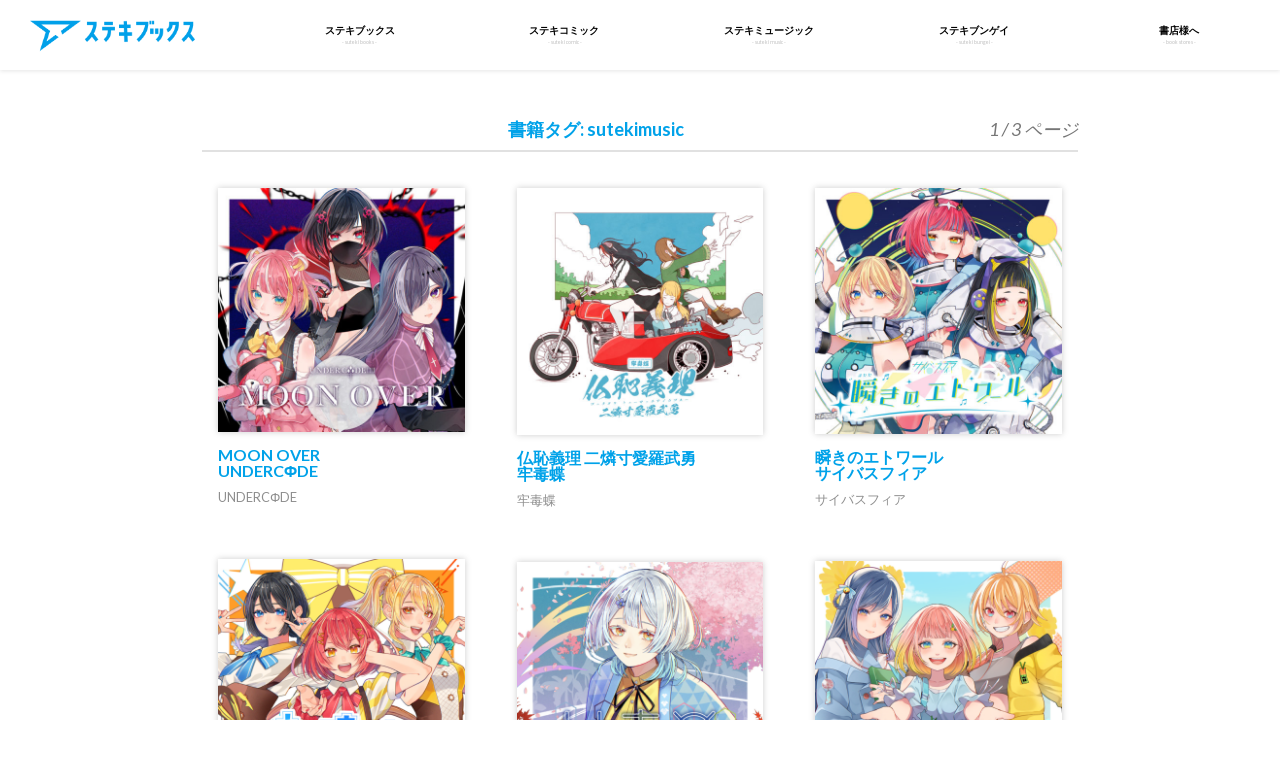

--- FILE ---
content_type: text/html; charset=UTF-8
request_url: https://sutekibooks.com/items_tag/sutekimusic/
body_size: 11432
content:
<!DOCTYPE html>

<html class="no-js" lang="ja" prefix="og: https://ogp.me/ns#">

	<head profile="http://gmpg.org/xfn/11">
		
		
		<meta http-equiv="Content-Type" content="text/html; charset=UTF-8"/>
		<meta name="viewport" content="width=device-width, initial-scale=1.0, maximum-scale=1.0, user-scalable=no">
		<meta name="google-site-verification" content="XVRfIByhGMm-hItikZla8GDYP5eEof5F6OzA3f10Vww"/>
		
		<title>sutekimusic | ステキブックス - ステキな本の出版社</title>
<script>document.documentElement.className=document.documentElement.className.replace("no-js","js");</script>

<!-- All In One SEO Pack 3.5.2[415,467] -->
<link rel="next" href="https://sutekibooks.com/items_tag/sutekimusic/page/2/"/>

<script type="application/ld+json" class="aioseop-schema">{}</script>
<link rel="canonical" href="https://sutekibooks.com/items_tag/sutekimusic/"/>
			<script type="text/javascript">window.ga=window.ga||function(){(ga.q=ga.q||[]).push(arguments)};ga.l=+new Date;ga('create','UA-179334971-1','auto');ga('send','pageview');</script>
			<script async src="https://www.google-analytics.com/analytics.js"></script>
			<!-- All In One SEO Pack -->
<link rel='dns-prefetch' href='//s.w.org'/>
<link rel="alternate" type="application/rss+xml" title="ステキブックス - ステキな本の出版社 &raquo; フィード" href="https://sutekibooks.com/feed/"/>
<link rel="alternate" type="application/rss+xml" title="ステキブックス - ステキな本の出版社 &raquo; コメントフィード" href="https://sutekibooks.com/comments/feed/"/>
<link rel="alternate" type="application/rss+xml" title="ステキブックス - ステキな本の出版社 &raquo; sutekimusic 書籍タグ のフィード" href="https://sutekibooks.com/items_tag/sutekimusic/feed/"/>
<!-- This site uses the Google Analytics by MonsterInsights plugin v7.10.4 - Using Analytics tracking - https://www.monsterinsights.com/ -->
<!-- Note: MonsterInsights is not currently configured on this site. The site owner needs to authenticate with Google Analytics in the MonsterInsights settings panel. -->
<!-- No UA code set -->
<!-- / Google Analytics by MonsterInsights -->
		<script type="text/javascript">window._wpemojiSettings={"baseUrl":"https:\/\/s.w.org\/images\/core\/emoji\/13.0.1\/72x72\/","ext":".png","svgUrl":"https:\/\/s.w.org\/images\/core\/emoji\/13.0.1\/svg\/","svgExt":".svg","source":{"concatemoji":"https:\/\/sutekibooks.com\/wp-includes\/js\/wp-emoji-release.min.js?ver=5.6.16"}};!function(e,a,t){var n,r,o,i=a.createElement("canvas"),p=i.getContext&&i.getContext("2d");function s(e,t){var a=String.fromCharCode;p.clearRect(0,0,i.width,i.height),p.fillText(a.apply(this,e),0,0);e=i.toDataURL();return p.clearRect(0,0,i.width,i.height),p.fillText(a.apply(this,t),0,0),e===i.toDataURL()}function c(e){var t=a.createElement("script");t.src=e,t.defer=t.type="text/javascript",a.getElementsByTagName("head")[0].appendChild(t)}for(o=Array("flag","emoji"),t.supports={everything:!0,everythingExceptFlag:!0},r=0;r<o.length;r++)t.supports[o[r]]=function(e){if(!p||!p.fillText)return!1;switch(p.textBaseline="top",p.font="600 32px Arial",e){case"flag":return s([127987,65039,8205,9895,65039],[127987,65039,8203,9895,65039])?!1:!s([55356,56826,55356,56819],[55356,56826,8203,55356,56819])&&!s([55356,57332,56128,56423,56128,56418,56128,56421,56128,56430,56128,56423,56128,56447],[55356,57332,8203,56128,56423,8203,56128,56418,8203,56128,56421,8203,56128,56430,8203,56128,56423,8203,56128,56447]);case"emoji":return!s([55357,56424,8205,55356,57212],[55357,56424,8203,55356,57212])}return!1}(o[r]),t.supports.everything=t.supports.everything&&t.supports[o[r]],"flag"!==o[r]&&(t.supports.everythingExceptFlag=t.supports.everythingExceptFlag&&t.supports[o[r]]);t.supports.everythingExceptFlag=t.supports.everythingExceptFlag&&!t.supports.flag,t.DOMReady=!1,t.readyCallback=function(){t.DOMReady=!0},t.supports.everything||(n=function(){t.readyCallback()},a.addEventListener?(a.addEventListener("DOMContentLoaded",n,!1),e.addEventListener("load",n,!1)):(e.attachEvent("onload",n),a.attachEvent("onreadystatechange",function(){"complete"===a.readyState&&t.readyCallback()})),(n=t.source||{}).concatemoji?c(n.concatemoji):n.wpemoji&&n.twemoji&&(c(n.twemoji),c(n.wpemoji)))}(window,document,window._wpemojiSettings);</script>
		<style type="text/css">img.wp-smiley,img.emoji{display:inline!important;border:none!important;box-shadow:none!important;height:1em!important;width:1em!important;margin:0 .07em!important;vertical-align:-.1em!important;background:none!important;padding:0!important}</style>
	<link rel='stylesheet' id='wp-block-library-css' href='https://sutekibooks.com/wp-includes/css/dist/block-library/style.min.css?ver=5.6.16' type='text/css' media='all'/>
<link rel='stylesheet' id='amazonpolly-css' href='https://sutekibooks.com/wp-content/plugins/amazon-polly/public/css/amazonpolly-public.css?ver=1.0.0' type='text/css' media='all'/>
<link rel='stylesheet' id='contact-form-7-css' href='https://sutekibooks.com/wp-content/plugins/contact-form-7/includes/css/styles.css?ver=5.3.2' type='text/css' media='all'/>
<link rel='stylesheet' id='wpcdt-public-css-css' href='https://sutekibooks.com/wp-content/plugins/countdown-timer-ultimate/assets/css/wpcdt-public.css?ver=2.0.1.1' type='text/css' media='all'/>
<link rel='stylesheet' id='dashicons-css' href='https://sutekibooks.com/wp-includes/css/dashicons.min.css?ver=5.6.16' type='text/css' media='all'/>
<link rel='stylesheet' id='rmp-menu-styles-css' href='https://sutekibooks.com/wp-content/uploads/rmp-menu/css/rmp-menu.css?ver=54bca9' type='text/css' media='all'/>
<link rel='stylesheet' id='whats-new-style-css' href='https://sutekibooks.com/wp-content/plugins/whats-new-genarator/whats-new.css?ver=2.0.2' type='text/css' media='all'/>
<link rel='stylesheet' id='wp-show-posts-css' href='https://sutekibooks.com/wp-content/plugins/wp-show-posts/css/wp-show-posts-min.css?ver=1.1.3' type='text/css' media='all'/>
<link rel='stylesheet' id='xo-slider-css' href='https://sutekibooks.com/wp-content/plugins/xo-liteslider/css/base.css?ver=3.3.2' type='text/css' media='all'/>
<link rel='stylesheet' id='parent-style-css' href='https://sutekibooks.com/wp-content/themes/fukasawa/style.css?ver=5.6.16' type='text/css' media='all'/>
<link rel='stylesheet' id='meks_instagram-widget-styles-css' href='https://sutekibooks.com/wp-content/plugins/meks-easy-instagram-widget/css/widget.css?ver=5.6.16' type='text/css' media='all'/>
<link rel='stylesheet' id='fancybox-css' href='https://sutekibooks.com/wp-content/plugins/easy-fancybox/css/jquery.fancybox.min.css?ver=1.3.24' type='text/css' media='screen'/>
<link rel='stylesheet' id='addtoany-css' href='https://sutekibooks.com/wp-content/plugins/add-to-any/addtoany.min.css?ver=1.15' type='text/css' media='all'/>
<link rel='stylesheet' id='fukasawa_googleFonts-css' href='//fonts.googleapis.com/css?family=Lato%3A400%2C400italic%2C700%2C700italic&#038;ver=5.6.16' type='text/css' media='all'/>
<link rel='stylesheet' id='fukasawa_genericons-css' href='https://sutekibooks.com/wp-content/themes/fukasawa/assets/fonts/genericons/genericons.css?ver=5.6.16' type='text/css' media='all'/>
<link rel='stylesheet' id='fukasawa_style-css' href='https://sutekibooks.com/wp-content/themes/fukasawa_child/style.css' type='text/css' media='all'/>
<script type='text/javascript' src='https://sutekibooks.com/wp-includes/js/jquery/jquery.min.js?ver=3.5.1' id='jquery-core-js'></script>
<script type='text/javascript' src='https://sutekibooks.com/wp-includes/js/jquery/jquery-migrate.min.js?ver=3.3.2' id='jquery-migrate-js'></script>
<script type='text/javascript' src='https://sutekibooks.com/wp-content/plugins/add-to-any/addtoany.min.js?ver=1.1' id='addtoany-js'></script>
<script type='text/javascript' src='https://sutekibooks.com/wp-content/plugins/amazon-polly/public/js/amazonpolly-public.js?ver=1.0.0' id='amazonpolly-js'></script>
<script type='text/javascript' src='https://sutekibooks.com/wp-content/themes/fukasawa/assets/js/flexslider.js?ver=1' id='fukasawa_flexslider-js'></script>
<link rel="https://api.w.org/" href="https://sutekibooks.com/wp-json/"/><link rel="alternate" type="application/json" href="https://sutekibooks.com/wp-json/wp/v2/items_tag/106"/><link rel="EditURI" type="application/rsd+xml" title="RSD" href="https://sutekibooks.com/xmlrpc.php?rsd"/>
<link rel="wlwmanifest" type="application/wlwmanifest+xml" href="https://sutekibooks.com/wp-includes/wlwmanifest.xml"/> 
<meta name="generator" content="WordPress 5.6.16"/>

<script data-cfasync="false">window.a2a_config=window.a2a_config||{};a2a_config.callbacks=[];a2a_config.overlays=[];a2a_config.templates={};a2a_localize={Share:"共有",Save:"ブックマーク",Subscribe:"購読",Email:"メール",Bookmark:"ブックマーク",ShowAll:"すべて表示する",ShowLess:"小さく表示する",FindServices:"サービスを探す",FindAnyServiceToAddTo:"追加するサービスを今すぐ探す",PoweredBy:"Powered by",ShareViaEmail:"メールでシェアする",SubscribeViaEmail:"メールで購読する",BookmarkInYourBrowser:"ブラウザにブックマーク",BookmarkInstructions:"このページをブックマークするには、 Ctrl+D または \u2318+D を押下。",AddToYourFavorites:"お気に入りに追加",SendFromWebOrProgram:"任意のメールアドレスまたはメールプログラムから送信",EmailProgram:"メールプログラム",More:"詳細&#8230;",ThanksForSharing:"Thanks for sharing!",ThanksForFollowing:"Thanks for following!"};(function(d,s,a,b){a=d.createElement(s);b=d.getElementsByTagName(s)[0];a.async=1;a.src="https://static.addtoany.com/menu/page.js";b.parentNode.insertBefore(a,b);})(document,"script");</script>
<meta name="robots" content="noindex,follow"/><!-- Customizer CSS --><style type="text/css">body a{color:#00a0e9}.main-menu .current-menu-item:before{color:#00a0e9}.main-menu .current_page_item:before{color:#00a0e9}.widget-content .textwidget a:hover{color:#00a0e9}.widget_fukasawa_recent_posts a:hover .title{color:#00a0e9}.widget_fukasawa_recent_comments a:hover .title{color:#00a0e9}.widget_archive li a:hover{color:#00a0e9}.widget_categories li a:hover{color:#00a0e9}.widget_meta li a:hover{color:#00a0e9}.widget_nav_menu li a:hover{color:#00a0e9}.widget_rss .widget-content ul a.rsswidget:hover{color:#00a0e9}#wp-calendar thead{color:#00a0e9}.widget_tag_cloud a:hover{background:#00a0e9}.search-button:hover .genericon{color:#00a0e9}.flex-direction-nav a:hover{background-color:#00a0e9}a.post-quote:hover{background:#00a0e9}.posts .post-title a:hover{color:#00a0e9}.post-content blockquote:before{color:#00a0e9}.post-content fieldset legend{background:#00a0e9}.post-content input[type="submit"]:hover{background:#00a0e9}.post-content input[type="button"]:hover{background:#00a0e9}.post-content input[type="reset"]:hover{background:#00a0e9}.post-content .has-accent-color{color:#00a0e9}.post-content .has-accent-background-color{background-color:#00a0e9}.page-links a:hover{background:#00a0e9}.comments .pingbacks li a:hover{color:#00a0e9}.comment-header h4 a:hover{color:#00a0e9}.bypostauthor.commet .comment-header:before{background:#00a0e9}.form-submit #submit:hover{background-color:#00a0e9}.nav-toggle.active{background-color:#00a0e9}.mobile-menu .current-menu-item:before{color:#00a0e9}.mobile-menu .current_page_item:before{color:#00a0e9}body#tinymce.wp-editor a{color:#00a0e9}body#tinymce.wp-editor a:hover{color:#00a0e9}body#tinymce.wp-editor fieldset legend{background:#00a0e9}body#tinymce.wp-editor blockquote:before{color:#00a0e9}</style><!--/Customizer CSS-->		
		
		<!-- 新刊リストの「もっと見る」のjQuery -->
		<script type="text/javascript">jQuery(function($){$('.newbook_list:not(.newbook_list:first-of-type)').css('display','none');$('.more').nextAll('.more').css('display','none');$('.more').on('click',function(){$(this).css('display','none');$(this).next('.newbook_list').slideDown('fast');$(this).nextAll('.more:first').css('display','block');});});</script>
		
		<!-- 各ページ専用CSS読み込み -->
		<!-- ステキブックス紹介ページ専用CSS読み込み -->
				<!-- ステキブンゲイ紹介ページ専用CSS読み込み -->
				<!-- ステキチャンネル紹介ページ専用CSS読み込み -->
				<!-- 各コンテンツアーカイブページ専用CSS読み込み -->
				<!-- その他固定ページのアーカイブページ専用CSS読み込み -->
				<!-- 一般書籍と電子書籍のアーカイブページ専用CSS読み込み -->
				<!-- ステキセレクトのアーカイブページ専用CSS読み込み -->
				<!-- ニュースのアーカイブページ専用CSS読み込み -->
				<!-- ニュース記事ページ専用CSS読み込み -->
				
		<!-- 各書籍ページ専用CSS読み込み -->
		<!-- 一般書籍紹介ページ専用CSS読み込み -->
				
		<!-- 特設ページ専用CSS読み込み -->
		<!-- 「僕らは風に吹かれて」特設ページ専用CSS読み込み -->
						<!-- 「闘え！コウキくん」特設ページ専用CSS読み込み -->
				<!-- 「誰もがみんなサンタクロース」特設ページ専用CSS読み込み -->
								<!-- 「かなしみの向こう側」特設ページ専用CSS読み込み -->
		
		<!-- jQuery本体読み込み -->
		<script type="text/javascript" src="https://ajax.googleapis.com/ajax/libs/jquery/3.3.1/jquery.min.js"></script>
		
		<!-- 落ち葉を降らせるjQuery 読み込み -->
		<script type="text/javascript" src="https://sutekibooks.com/wp-content/themes/fukasawa_child/js/snowfall.jquery.min.js"></script>
		<script type='text/javascript'>$(function(){$(".topContact_snow").snowfall({flakeCount:45,flakeColor:'#FFFFFF',minSize:3,maxSize:10,minSpeed:0.5,maxSpeed:0.9,round:true,});});</script>
		
		<!-- ステキブックスページのスクロールでフェードインのjQuery -->
		<script>$(function(){$(window).scroll(function(){$('.fade').each(function(){var targetElement=$(this).offset().top;var scroll=$(window).scrollTop();var windowHeight=$(window).height();if(scroll>targetElement-windowHeight+200){$(this).css('opacity','1');$(this).css('transform','translateY(0)');}});});});</script>
		<!-- 僕らは風に吹かれてLPのコインのスクロールでフェードインのjQuery -->
		<script>$(function(){$(window).scroll(function(){$('.fade-coin').each(function(){var targetElement=$(this).offset().top;var scroll=$(window).scrollTop();var windowHeight=$(window).height();if(scroll>targetElement-windowHeight+250){$(this).css('opacity','1');$(this).css('transform','translateY(0)');}});});});</script>
		<!-- アーカイブスページのスクロールでフェードインのjQuery -->
		<script>$(function(){$(window).scroll(function(){$('.wp-show-posts-single').each(function(){var targetElement=$(this).offset().top;var scroll=$(window).scrollTop();var windowHeight=$(window).height();if(scroll>targetElement-windowHeight+200){$(this).css('opacity','1');$(this).css('transform','translateY(0)');}});});});</script>
		<script>$(function(){$(window).scroll(function(){$('.more').each(function(){var targetElement=$(this).offset().top;var scroll=$(window).scrollTop();var windowHeight=$(window).height();if(scroll>targetElement-windowHeight+200){$(this).css('opacity','1');$(this).css('transform','translateY(0)');}});});});</script>
		<script>window.addEventListener("scroll-color",function(){let scroll=window.pageYOffset;if(scroll>4000){document.body.style.backgroundColor='#FFC400';}else if(scroll>3000){document.body.style.backgroundColor='#43A047';}else if(scroll>2000){document.body.style.backgroundColor='#FF6F00';}else if(scroll>1000){document.body.style.backgroundColor='#0091EA';}else{document.body.style.backgroundColor='#FF4081';}});</script>
		
		<!-- スマホでもホバーするjQuery -->
		<script>$(function(){var userAgent=navigator.userAgent;var item=$("a").add("button");if(userAgent.indexOf("iPhone")>=0||userAgent.indexOf("iPad")>=0||userAgent.indexOf("Android")>=0){item.on("touchstart",function(){$(this).addClass("hover");});item.on("touchend",function(){$(this).removeClass("hover");});}else{item.hover(function(){$(this).addClass("hover");},function(){$(this).removeClass("hover");});}});</script>
		
		<script>var button=document.getElementById('button');var audio=document.getElementById('audio');button.addEventListener('touchstart',function(){audio.play();},false);var audio=new Audio('http://sutekibooks.com/wp-content/uploads/2023/04/SnapSave.io-回る空うさぎ-128-kbps.mp3');button.addEventListener('touchstart',function(){audio.play();},false);</script>
		
		<!-- FontAwesomeを使うためのCDN -->
		<link href="https://use.fontawesome.com/releases/v5.6.1/css/all.css" rel="stylesheet">
		
		<!-- ファビコンを表示 -->
		<link rel="shortcut icon" href="https://sutekibooks.com/wp-content/themes/fukasawa_child/images/sutekibooks-favicon.ico?_t=1612706032">
		
	</head>
	
	<body class="archive tax-items_tag term-sutekimusic term-106 wp-custom-logo wp-is-not-mobile">

		<button type="button" aria-controls="rmp-container-661" aria-label="Menu Trigger" id="rmp_menu_trigger-661" class="rmp_menu_trigger rmp-menu-trigger-boring">
					<span class="rmp-trigger-box"><span class="responsive-menu-pro-inner"></span></span>
				</button><div id="rmp-container-661" class="rmp-container rmp-slide-right">
				<div id="rmp-menu-title-661" class="rmp-menu-title">
					<a href="#" target="_self" id="rmp-menu-title-link">
					
					<span></span>
					</a>
				</div><div id="rmp-menu-wrap-661" class="rmp-menu-wrap"><ul id="rmp-menu-661" class="rmp-menu" role="menubar" aria-label="responsive-menu"><li id="rmp-menu-item-1665" class=" menu-item menu-item-type-post_type menu-item-object-page menu-item-has-children rmp-menu-item rmp-menu-item-has-children rmp-menu-top-level-item" role="none"><a href="https://sutekibooks.com/sutekibooks/" class="rmp-menu-item-link" role="menuitem">ステキブックス<div class="rmp-menu-subarrow">▼</div></a><ul aria-label="ステキブックス" role="menu" data-depth="2" class="rmp-submenu rmp-submenu-depth-1"><li id="rmp-menu-item-1483" class=" menu-item menu-item-type-taxonomy menu-item-object-items_cat rmp-menu-item rmp-menu-sub-level-item" role="none"><a href="https://sutekibooks.com/items_cat/books/" class="rmp-menu-item-link" role="menuitem">一般書籍</a></li><li id="rmp-menu-item-1486" class=" menu-item menu-item-type-taxonomy menu-item-object-items_cat rmp-menu-item rmp-menu-sub-level-item" role="none"><a href="https://sutekibooks.com/items_cat/ebooks/" class="rmp-menu-item-link" role="menuitem">電子書籍</a></li><li id="rmp-menu-item-1485" class=" menu-item menu-item-type-taxonomy menu-item-object-items_cat rmp-menu-item rmp-menu-sub-level-item" role="none"><a href="https://sutekibooks.com/items_cat/picture_book/" class="rmp-menu-item-link" role="menuitem">絵本</a></li><li id="rmp-menu-item-668" class=" menu-item menu-item-type-post_type menu-item-object-page rmp-menu-item rmp-menu-sub-level-item" role="none"><a href="https://sutekibooks.com/sutekiselect/" class="rmp-menu-item-link" role="menuitem">ステキセレクト</a></li></ul></li><li id="rmp-menu-item-1664" class=" menu-item menu-item-type-post_type menu-item-object-page menu-item-has-children rmp-menu-item rmp-menu-item-has-children rmp-menu-top-level-item" role="none"><a href="https://sutekibooks.com/sutekicomics/" class="rmp-menu-item-link" role="menuitem">ステキコミック<div class="rmp-menu-subarrow">▼</div></a><ul aria-label="ステキコミック" role="menu" data-depth="2" class="rmp-submenu rmp-submenu-depth-1"><li id="rmp-menu-item-1496" class=" menu-item menu-item-type-taxonomy menu-item-object-items_cat rmp-menu-item rmp-menu-sub-level-item" role="none"><a href="https://sutekibooks.com/items_cat/comics/" class="rmp-menu-item-link" role="menuitem">一般コミック</a></li><li id="rmp-menu-item-1481" class=" menu-item menu-item-type-taxonomy menu-item-object-items_cat rmp-menu-item rmp-menu-sub-level-item" role="none"><a href="https://sutekibooks.com/items_cat/ecomics/" class="rmp-menu-item-link" role="menuitem">電子コミック</a></li></ul></li><li id="rmp-menu-item-1663" class=" menu-item menu-item-type-post_type menu-item-object-page rmp-menu-item rmp-menu-top-level-item" role="none"><a href="https://sutekibooks.com/sutekimusic/" class="rmp-menu-item-link" role="menuitem">ステキミュージック</a></li><li id="rmp-menu-item-516" class=" menu-item menu-item-type-post_type menu-item-object-page rmp-menu-item rmp-menu-top-level-item" role="none"><a href="https://sutekibooks.com/sutekich/" class="rmp-menu-item-link" role="menuitem">ステキチャンネル</a></li><li id="rmp-menu-item-515" class=" menu-item menu-item-type-post_type menu-item-object-page rmp-menu-item rmp-menu-top-level-item" role="none"><a href="https://sutekibooks.com/staff/" class="rmp-menu-item-link" role="menuitem">スタッフ</a></li><li id="rmp-menu-item-1667" class=" menu-item menu-item-type-post_type menu-item-object-page rmp-menu-item rmp-menu-top-level-item" role="none"><a href="https://sutekibooks.com/company/" class="rmp-menu-item-link" role="menuitem">出版社概要</a></li><li id="rmp-menu-item-1669" class=" menu-item menu-item-type-custom menu-item-object-custom rmp-menu-item rmp-menu-top-level-item" role="none"><a target="_blank" href="https://www.suteki-contents.com/contact" class="rmp-menu-item-link" role="menuitem">お問い合わせ</a></li><li id="rmp-menu-item-1668" class=" menu-item menu-item-type-post_type menu-item-object-page rmp-menu-item rmp-menu-top-level-item" role="none"><a href="https://sutekibooks.com/bookstores/" class="rmp-menu-item-link" role="menuitem">書店様へ</a></li></ul></div>
				<div id="rmp-search-box-661" class="rmp-search-box">
					<form action="https://sutekibooks.com/" class="rmp-search-form" role="search">
						<input type="search" name="s" title="Search" placeholder="Search" class="rmp-search-box">
					</form>
				</div><div id="rmp-menu-additional-content-661" class="rmp-menu-additional-content">
					
				</div></div>
		<a class="skip-link button" href="#site-content">本文にジャンプ</a>
	
		<div class="mobile-navigation">
	
			<ul class="mobile-menu">
						
				<li class="page_item page-item-84"><a href="https://sutekibooks.com/contact/">お問い合わせ</a></li>
<li class="page_item page-item-79"><a href="https://sutekibooks.com/staff/">スタッフ</a></li>
<li class="page_item page-item-1548"><a href="https://sutekibooks.com/sutekicomics/">ステキコミック</a></li>
<li class="page_item page-item-428"><a href="https://sutekibooks.com/sutekiselect/">ステキセレクト-アーカイブ</a></li>
<li class="page_item page-item-138"><a href="https://sutekibooks.com/sutekich/">ステキチャンネル</a></li>
<li class="page_item page-item-1507"><a href="https://sutekibooks.com/sutekibooks/">ステキブックス</a></li>
<li class="page_item page-item-140"><a href="https://sutekibooks.com/sutekibungei/">ステキブンゲイ</a></li>
<li class="page_item page-item-1581"><a href="https://sutekibooks.com/sutekimusic/">ステキミュージック</a></li>
<li class="page_item page-item-2"><a href="https://sutekibooks.com/">トップぺージ</a></li>
<li class="page_item page-item-500"><a href="https://sutekibooks.com/archive-news/">ニュース-アーカイブ</a></li>
<li class="page_item page-item-472"><a href="https://sutekibooks.com/items-books/">一般書籍-アーカイブ</a></li>
<li class="page_item page-item-81"><a href="https://sutekibooks.com/company/">出版社概要</a></li>
<li class="page_item page-item-98"><a href="https://sutekibooks.com/bookstores/">書店様へ</a></li>
<li class="page_item page-item-475"><a href="https://sutekibooks.com/items-ebooks/">電子書籍-アーカイブ</a></li>
				
			 </ul>
		 
		</div><!-- .mobile-navigation -->
	
		<!-- ヘッダーロゴ -->
						
		        <div class="blog-logo">
					<a href="https://sutekibooks.com/" rel="home">
		        		<img src="https://sutekibooks.com/wp-content/uploads/2021/01/sutekibooks_logo.png"/>
					</a>
					<span class="screen-reader-text">ステキブックス - ステキな本の出版社</span>
		        </div>
		
					
		<!-- ヘッダーメニュー -->
		<ul class="header-menu">
			<div class="menu-headermenu-container"><ul id="menu-headermenu" class="menu"><li id="menu-item-1637" class="menu-item menu-item-type-post_type menu-item-object-page menu-item-1637"><a href="https://sutekibooks.com/sutekibooks/">ステキブックス</a></li>
<li id="menu-item-1636" class="menu-item menu-item-type-post_type menu-item-object-page menu-item-1636"><a href="https://sutekibooks.com/sutekicomics/">ステキコミック</a></li>
<li id="menu-item-1635" class="menu-item menu-item-type-post_type menu-item-object-page menu-item-1635"><a href="https://sutekibooks.com/sutekimusic/">ステキミュージック</a></li>
<li id="menu-item-2006" class="menu-item menu-item-type-post_type menu-item-object-page menu-item-2006"><a href="https://sutekibooks.com/sutekibungei/">ステキブンゲイ</a></li>
<li id="menu-item-100" class="menu-item menu-item-type-post_type menu-item-object-page menu-item-100"><a href="https://sutekibooks.com/bookstores/">書店様へ</a></li>
</ul></div>		</ul>
		
		<div class="header">
		</div>
		
		<div class="sidebar">
			<div class="sidebar-wrap">
			
			<button type="button" class="nav-toggle">
			
				<div class="bars">
					<div class="bar"></div>
					<div class="bar"></div>
					<div class="bar"></div>
				</div>
				
				<p>
					<span class="menu">メニュー</span>
					<span class="close">閉じる</span>
				</p>
			
			</button>
			
							<div class="widgets">
					<div id="search-2" class="widget widget_search"><div class="widget-content clear"><form role="search" method="get" id="searchform" class="searchform" action="https://sutekibooks.com/">
				<div>
					<label class="screen-reader-text" for="s">検索:</label>
					<input type="text" value="" name="s" id="s"/>
					<input type="submit" id="searchsubmit" value="検索"/>
				</div>
			</form></div></div><div id="nav_menu-2" class="widget widget_nav_menu"><div class="widget-content clear"><div class="menu-sidemenu-container"><ul id="menu-sidemenu" class="menu"><li id="menu-item-474" class="menu-item menu-item-type-post_type menu-item-object-page menu-item-474"><a href="https://sutekibooks.com/items-books/">一般書籍</a></li>
<li id="menu-item-477" class="menu-item menu-item-type-post_type menu-item-object-page menu-item-477"><a href="https://sutekibooks.com/items-ebooks/">電子書籍</a></li>
<li id="menu-item-431" class="menu-item menu-item-type-post_type menu-item-object-page menu-item-431"><a href="https://sutekibooks.com/sutekiselect/">ステキセレクト（電子書籍）</a></li>
</ul></div></div></div><div id="nav_menu-3" class="widget widget_nav_menu"><div class="widget-content clear"><div class="menu-responsive-sp-menu-container"><ul id="menu-responsive-sp-menu" class="menu"><li id="menu-item-1665" class="menu-item menu-item-type-post_type menu-item-object-page menu-item-has-children menu-item-1665"><a href="https://sutekibooks.com/sutekibooks/">ステキブックス</a>
<ul class="sub-menu">
	<li id="menu-item-1483" class="menu-item menu-item-type-taxonomy menu-item-object-items_cat menu-item-1483"><a href="https://sutekibooks.com/items_cat/books/">一般書籍</a></li>
	<li id="menu-item-1486" class="menu-item menu-item-type-taxonomy menu-item-object-items_cat menu-item-1486"><a href="https://sutekibooks.com/items_cat/ebooks/">電子書籍</a></li>
	<li id="menu-item-1485" class="menu-item menu-item-type-taxonomy menu-item-object-items_cat menu-item-1485"><a href="https://sutekibooks.com/items_cat/picture_book/">絵本</a></li>
	<li id="menu-item-668" class="menu-item menu-item-type-post_type menu-item-object-page menu-item-668"><a href="https://sutekibooks.com/sutekiselect/">ステキセレクト</a></li>
</ul>
</li>
<li id="menu-item-1664" class="menu-item menu-item-type-post_type menu-item-object-page menu-item-has-children menu-item-1664"><a href="https://sutekibooks.com/sutekicomics/">ステキコミック</a>
<ul class="sub-menu">
	<li id="menu-item-1496" class="menu-item menu-item-type-taxonomy menu-item-object-items_cat menu-item-1496"><a href="https://sutekibooks.com/items_cat/comics/">一般コミック</a></li>
	<li id="menu-item-1481" class="menu-item menu-item-type-taxonomy menu-item-object-items_cat menu-item-1481"><a href="https://sutekibooks.com/items_cat/ecomics/">電子コミック</a></li>
</ul>
</li>
<li id="menu-item-1663" class="menu-item menu-item-type-post_type menu-item-object-page menu-item-1663"><a href="https://sutekibooks.com/sutekimusic/">ステキミュージック</a></li>
<li id="menu-item-516" class="menu-item menu-item-type-post_type menu-item-object-page menu-item-516"><a href="https://sutekibooks.com/sutekich/">ステキチャンネル</a></li>
<li id="menu-item-515" class="menu-item menu-item-type-post_type menu-item-object-page menu-item-515"><a href="https://sutekibooks.com/staff/">スタッフ</a></li>
<li id="menu-item-1667" class="menu-item menu-item-type-post_type menu-item-object-page menu-item-1667"><a href="https://sutekibooks.com/company/">出版社概要</a></li>
<li id="menu-item-1669" class="menu-item menu-item-type-custom menu-item-object-custom menu-item-1669"><a target="_blank" rel="noopener" href="https://www.suteki-contents.com/contact">お問い合わせ</a></li>
<li id="menu-item-1668" class="menu-item menu-item-type-post_type menu-item-object-page menu-item-1668"><a href="https://sutekibooks.com/bookstores/">書店様へ</a></li>
</ul></div></div></div><div id="text-4" class="widget widget_text"><div class="widget-content clear">			<div class="textwidget"><p><a href="https://twitter.com/sutekibungei" target="_blank" rel="noopener">#ステキブンゲイ<br/>
<span class="ruby">公式Twitter</span></a></p>
</div>
		</div></div><div id="text-2" class="widget widget_text"><div class="widget-content clear">			<div class="textwidget"><p><a class="twitter-timeline" href="https://twitter.com/sutekibungei?ref_src=twsrc%5Etfw" data-lang="ja" data-chrome="noheader nofooter noscrollbar">Tweets by sutekibungei</a> <script async src="https://platform.twitter.com/widgets.js" charset="utf-8"></script></p>
</div>
		</div></div>				</div><!-- .widgets -->
							
			</div>				
		</div><!-- .sidebar -->
	
		<main class="wrapper" id="site-content">
<!-- 書籍用アーカイブ -->
<div class="content">
																	                    
	
		<div class="page-title">
			
			<div class="section-inner clear">
				
				<!-- タグを取得 -->
				<h1 class="tag-archive-title">
									</h1>
	
				<h1 class="archive-title">
					書籍タグ: <span>sutekimusic</span><span class="archive-subtitle">1 / 3 ページ </span>					
				</h1>

										
			</div><!-- .section-inner -->
			
		</div><!-- .page-title -->

	
	
		<div class="posts" id="posts">
				
			<div class="post-container">

	<div id="post-2575" class="post-2575 items type-items status-publish has-post-thumbnail hentry items_cat-suteki_music items_tag-sutekimusic items_tag-top_music1 items_tag-undercode items_tag-141 items_tag-26 items_tag-165 items_tag-160 items_tag-200 items_tag-143">

					
				<figure class="featured-media" href="https://sutekibooks.com/items/moon-overbr/">
					<a href="https://sutekibooks.com/items/moon-overbr/">	
						<img width="508" height="502" src="https://sutekibooks.com/wp-content/uploads/2025/02/jc-p2-jacket-omote-508x502.jpg" class="attachment-post-thumb size-post-thumb wp-post-image" alt="" loading="lazy" srcset="https://sutekibooks.com/wp-content/uploads/2025/02/jc-p2-jacket-omote-508x502.jpg 508w, https://sutekibooks.com/wp-content/uploads/2025/02/jc-p2-jacket-omote-300x297.jpg 300w, https://sutekibooks.com/wp-content/uploads/2025/02/jc-p2-jacket-omote-1024x1013.jpg 1024w, https://sutekibooks.com/wp-content/uploads/2025/02/jc-p2-jacket-omote-768x760.jpg 768w, https://sutekibooks.com/wp-content/uploads/2025/02/jc-p2-jacket-omote-1536x1519.jpg 1536w, https://sutekibooks.com/wp-content/uploads/2025/02/jc-p2-jacket-omote-88x88.jpg 88w, https://sutekibooks.com/wp-content/uploads/2025/02/jc-p2-jacket-omote-973x962.jpg 973w, https://sutekibooks.com/wp-content/uploads/2025/02/jc-p2-jacket-omote.jpg 2000w" sizes="(max-width: 508px) 100vw, 508px"/>					</a>
				</figure><!-- .featured-media -->
					
										
				<div class="post-header">
					<h2 class="post-title"><a href="https://sutekibooks.com/items/moon-overbr/">MOON OVER<br><span>UNDERCΦDE</span></a></h2>
				</div><!-- .post-header -->
			
							
				<div class="post-excerpt">
				
					<p>UNDERCΦDE</p>
				
				</div>

					
	</div><!-- .post -->

</div><!-- .post-container --><div class="post-container">

	<div id="post-2486" class="post-2486 items type-items status-publish has-post-thumbnail hentry items_cat-suteki_music items_tag-amehal items_tag-sutekimusic items_tag-top_music1 items_tag-141 items_tag-26 items_tag-192 items_tag-190 items_tag-189 items_tag-191 items_tag-188">

					
				<figure class="featured-media" href="https://sutekibooks.com/items/%e4%bb%8f%e6%81%a5%e7%be%a9%e7%90%86-%e4%ba%8c%e7%87%90%e5%af%b8%e6%84%9b%e7%be%85%e6%ad%a6%e5%8b%87%e7%89%a2%e6%af%92%e8%9d%b6/">
					<a href="https://sutekibooks.com/items/%e4%bb%8f%e6%81%a5%e7%be%a9%e7%90%86-%e4%ba%8c%e7%87%90%e5%af%b8%e6%84%9b%e7%be%85%e6%ad%a6%e5%8b%87%e7%89%a2%e6%af%92%e8%9d%b6/">	
						<img width="508" height="508" src="https://sutekibooks.com/wp-content/uploads/2024/12/jc-p2-jacket-omote_15-508x508.jpg" class="attachment-post-thumb size-post-thumb wp-post-image" alt="" loading="lazy" srcset="https://sutekibooks.com/wp-content/uploads/2024/12/jc-p2-jacket-omote_15-508x508.jpg 508w, https://sutekibooks.com/wp-content/uploads/2024/12/jc-p2-jacket-omote_15-300x300.jpg 300w, https://sutekibooks.com/wp-content/uploads/2024/12/jc-p2-jacket-omote_15-1024x1024.jpg 1024w, https://sutekibooks.com/wp-content/uploads/2024/12/jc-p2-jacket-omote_15-150x150.jpg 150w, https://sutekibooks.com/wp-content/uploads/2024/12/jc-p2-jacket-omote_15-768x768.jpg 768w, https://sutekibooks.com/wp-content/uploads/2024/12/jc-p2-jacket-omote_15-88x88.jpg 88w, https://sutekibooks.com/wp-content/uploads/2024/12/jc-p2-jacket-omote_15-973x973.jpg 973w, https://sutekibooks.com/wp-content/uploads/2024/12/jc-p2-jacket-omote_15.jpg 1500w" sizes="(max-width: 508px) 100vw, 508px"/>					</a>
				</figure><!-- .featured-media -->
					
										
				<div class="post-header">
					<h2 class="post-title"><a href="https://sutekibooks.com/items/%e4%bb%8f%e6%81%a5%e7%be%a9%e7%90%86-%e4%ba%8c%e7%87%90%e5%af%b8%e6%84%9b%e7%be%85%e6%ad%a6%e5%8b%87%e7%89%a2%e6%af%92%e8%9d%b6/">仏恥義理 二燐寸愛羅武勇<br><span>牢毒蝶</span></a></h2>
				</div><!-- .post-header -->
			
							
				<div class="post-excerpt">
				
					<p>牢毒蝶</p>
				
				</div>

					
	</div><!-- .post -->

</div><!-- .post-container --><div class="post-container">

	<div id="post-2430" class="post-2430 items type-items status-publish has-post-thumbnail hentry items_cat-suteki_music items_tag-sutekimusic items_tag-top_music1 items_tag-145 items_tag-141 items_tag-179 items_tag-177 items_tag-26 items_tag-178 items_tag-146">

					
				<figure class="featured-media" href="https://sutekibooks.com/items/%e7%9e%ac%e3%81%8d%e3%81%ae%e3%82%a8%e3%83%88%e3%83%af%e3%83%bc%e3%83%ab%e3%82%b5%e3%82%a4%e3%83%90%e3%82%b9%e3%83%95%e3%82%a3%e3%82%a2/">
					<a href="https://sutekibooks.com/items/%e7%9e%ac%e3%81%8d%e3%81%ae%e3%82%a8%e3%83%88%e3%83%af%e3%83%bc%e3%83%ab%e3%82%b5%e3%82%a4%e3%83%90%e3%82%b9%e3%83%95%e3%82%a3%e3%82%a2/">	
						<img width="508" height="506" src="https://sutekibooks.com/wp-content/uploads/2024/11/vs_cd_cover15-508x506.jpg" class="attachment-post-thumb size-post-thumb wp-post-image" alt="" loading="lazy" srcset="https://sutekibooks.com/wp-content/uploads/2024/11/vs_cd_cover15-508x506.jpg 508w, https://sutekibooks.com/wp-content/uploads/2024/11/vs_cd_cover15-300x300.jpg 300w, https://sutekibooks.com/wp-content/uploads/2024/11/vs_cd_cover15-1024x1021.jpg 1024w, https://sutekibooks.com/wp-content/uploads/2024/11/vs_cd_cover15-150x150.jpg 150w, https://sutekibooks.com/wp-content/uploads/2024/11/vs_cd_cover15-768x765.jpg 768w, https://sutekibooks.com/wp-content/uploads/2024/11/vs_cd_cover15-88x88.jpg 88w, https://sutekibooks.com/wp-content/uploads/2024/11/vs_cd_cover15-973x970.jpg 973w, https://sutekibooks.com/wp-content/uploads/2024/11/vs_cd_cover15.jpg 1500w" sizes="(max-width: 508px) 100vw, 508px"/>					</a>
				</figure><!-- .featured-media -->
					
										
				<div class="post-header">
					<h2 class="post-title"><a href="https://sutekibooks.com/items/%e7%9e%ac%e3%81%8d%e3%81%ae%e3%82%a8%e3%83%88%e3%83%af%e3%83%bc%e3%83%ab%e3%82%b5%e3%82%a4%e3%83%90%e3%82%b9%e3%83%95%e3%82%a3%e3%82%a2/">瞬きのエトワール<br><span>サイバスフィア</span></a></h2>
				</div><!-- .post-header -->
			
							
				<div class="post-excerpt">
				
					<p>サイバスフィア</p>
				
				</div>

					
	</div><!-- .post -->

</div><!-- .post-container --><div class="post-container">

	<div id="post-2426" class="post-2426 items type-items status-publish has-post-thumbnail hentry items_cat-suteki_music items_tag-sutekimusic items_tag-top_music1 items_tag-141 items_tag-26 items_tag-176 items_tag-155 items_tag-174 items_tag-175 items_tag-173">

					
				<figure class="featured-media" href="https://sutekibooks.com/items/%e8%89%af%e3%81%8f%e6%99%b4%e3%82%8c%e3%81%9fsunny%e8%b5%b0%e3%82%8c%e3%83%81%e3%83%a5%e3%83%ad%e3%82%b9%ef%bc%81/">
					<a href="https://sutekibooks.com/items/%e8%89%af%e3%81%8f%e6%99%b4%e3%82%8c%e3%81%9fsunny%e8%b5%b0%e3%82%8c%e3%83%81%e3%83%a5%e3%83%ad%e3%82%b9%ef%bc%81/">	
						<img width="508" height="502" src="https://sutekibooks.com/wp-content/uploads/2024/11/vs_cd_cover14-508x502.png" class="attachment-post-thumb size-post-thumb wp-post-image" alt="" loading="lazy" srcset="https://sutekibooks.com/wp-content/uploads/2024/11/vs_cd_cover14-508x502.png 508w, https://sutekibooks.com/wp-content/uploads/2024/11/vs_cd_cover14-300x297.png 300w, https://sutekibooks.com/wp-content/uploads/2024/11/vs_cd_cover14-1024x1012.png 1024w, https://sutekibooks.com/wp-content/uploads/2024/11/vs_cd_cover14-768x759.png 768w, https://sutekibooks.com/wp-content/uploads/2024/11/vs_cd_cover14-88x88.png 88w, https://sutekibooks.com/wp-content/uploads/2024/11/vs_cd_cover14-973x962.png 973w, https://sutekibooks.com/wp-content/uploads/2024/11/vs_cd_cover14.png 1500w" sizes="(max-width: 508px) 100vw, 508px"/>					</a>
				</figure><!-- .featured-media -->
					
										
				<div class="post-header">
					<h2 class="post-title"><a href="https://sutekibooks.com/items/%e8%89%af%e3%81%8f%e6%99%b4%e3%82%8c%e3%81%9fsunny%e8%b5%b0%e3%82%8c%e3%83%81%e3%83%a5%e3%83%ad%e3%82%b9%ef%bc%81/">良く晴れたSunny<br><span>走れチュロス！</span></a></h2>
				</div><!-- .post-header -->
			
							
				<div class="post-excerpt">
				
					<p>走れチュロス！</p>
				
				</div>

					
	</div><!-- .post -->

</div><!-- .post-container --><div class="post-container">

	<div id="post-2421" class="post-2421 items type-items status-publish has-post-thumbnail hentry items_cat-suteki_music items_tag-sutekimusic items_tag-top_music1 items_tag-144 items_tag-141 items_tag-172 items_tag-157 items_tag-147">

					
				<figure class="featured-media" href="https://sutekibooks.com/items/%e6%97%85%e7%ab%8b%e3%81%a1%e3%81%aesaga%e3%83%80%e3%83%b3%e3%83%87%e3%83%a9%e3%82%a4%e3%82%aa%e3%83%b3/">
					<a href="https://sutekibooks.com/items/%e6%97%85%e7%ab%8b%e3%81%a1%e3%81%aesaga%e3%83%80%e3%83%b3%e3%83%87%e3%83%a9%e3%82%a4%e3%82%aa%e3%83%b3/">	
						<img width="508" height="502" src="https://sutekibooks.com/wp-content/uploads/2024/11/vs_cd_cover13-508x502.png" class="attachment-post-thumb size-post-thumb wp-post-image" alt="" loading="lazy" srcset="https://sutekibooks.com/wp-content/uploads/2024/11/vs_cd_cover13-508x502.png 508w, https://sutekibooks.com/wp-content/uploads/2024/11/vs_cd_cover13-300x297.png 300w, https://sutekibooks.com/wp-content/uploads/2024/11/vs_cd_cover13-1024x1012.png 1024w, https://sutekibooks.com/wp-content/uploads/2024/11/vs_cd_cover13-768x759.png 768w, https://sutekibooks.com/wp-content/uploads/2024/11/vs_cd_cover13-88x88.png 88w, https://sutekibooks.com/wp-content/uploads/2024/11/vs_cd_cover13-973x962.png 973w, https://sutekibooks.com/wp-content/uploads/2024/11/vs_cd_cover13.png 1500w" sizes="(max-width: 508px) 100vw, 508px"/>					</a>
				</figure><!-- .featured-media -->
					
										
				<div class="post-header">
					<h2 class="post-title"><a href="https://sutekibooks.com/items/%e6%97%85%e7%ab%8b%e3%81%a1%e3%81%aesaga%e3%83%80%e3%83%b3%e3%83%87%e3%83%a9%e3%82%a4%e3%82%aa%e3%83%b3/">旅立ちのSAGA<br><span>ダンデライオン</span></a></h2>
				</div><!-- .post-header -->
			
							
				<div class="post-excerpt">
				
					<p>ダンデライオン</p>
				
				</div>

					
	</div><!-- .post -->

</div><!-- .post-container --><div class="post-container">

	<div id="post-2418" class="post-2418 items type-items status-publish has-post-thumbnail hentry items_tag-sutekimusic items_tag-top_music1 items_tag-170 items_tag-141 items_tag-26 items_tag-155 items_tag-171">

					
				<figure class="featured-media" href="https://sutekibooks.com/items/%e3%81%84%e3%82%8d%e3%81%82%e3%81%a4%e3%82%81%e3%81%82%e3%81%8b%e3%81%ad%e3%81%95%e3%81%99/">
					<a href="https://sutekibooks.com/items/%e3%81%84%e3%82%8d%e3%81%82%e3%81%a4%e3%82%81%e3%81%82%e3%81%8b%e3%81%ad%e3%81%95%e3%81%99/">	
						<img width="508" height="502" src="https://sutekibooks.com/wp-content/uploads/2024/11/vs_cd_cover12-508x502.png" class="attachment-post-thumb size-post-thumb wp-post-image" alt="" loading="lazy" srcset="https://sutekibooks.com/wp-content/uploads/2024/11/vs_cd_cover12-508x502.png 508w, https://sutekibooks.com/wp-content/uploads/2024/11/vs_cd_cover12-300x296.png 300w, https://sutekibooks.com/wp-content/uploads/2024/11/vs_cd_cover12-1024x1012.png 1024w, https://sutekibooks.com/wp-content/uploads/2024/11/vs_cd_cover12-768x759.png 768w, https://sutekibooks.com/wp-content/uploads/2024/11/vs_cd_cover12-88x88.png 88w, https://sutekibooks.com/wp-content/uploads/2024/11/vs_cd_cover12-973x961.png 973w, https://sutekibooks.com/wp-content/uploads/2024/11/vs_cd_cover12.png 1168w" sizes="(max-width: 508px) 100vw, 508px"/>					</a>
				</figure><!-- .featured-media -->
					
										
				<div class="post-header">
					<h2 class="post-title"><a href="https://sutekibooks.com/items/%e3%81%84%e3%82%8d%e3%81%82%e3%81%a4%e3%82%81%e3%81%82%e3%81%8b%e3%81%ad%e3%81%95%e3%81%99/">いろあつめ<br><span>あかねさす</span></a></h2>
				</div><!-- .post-header -->
			
							
				<div class="post-excerpt">
				
					<p>あかねさす</p>
				
				</div>

					
	</div><!-- .post -->

</div><!-- .post-container --><div class="post-container">

	<div id="post-2415" class="post-2415 items type-items status-publish has-post-thumbnail hentry items_cat-suteki_music items_tag-isekaimode items_tag-sutekimusic items_tag-top_music1 items_tag-141 items_tag-26 items_tag-155 items_tag-168">

					
				<figure class="featured-media" href="https://sutekibooks.com/items/girls-resistisekai-mode/">
					<a href="https://sutekibooks.com/items/girls-resistisekai-mode/">	
						<img width="508" height="501" src="https://sutekibooks.com/wp-content/uploads/2024/11/vs_cd_cover11-508x501.png" class="attachment-post-thumb size-post-thumb wp-post-image" alt="" loading="lazy" srcset="https://sutekibooks.com/wp-content/uploads/2024/11/vs_cd_cover11-508x501.png 508w, https://sutekibooks.com/wp-content/uploads/2024/11/vs_cd_cover11-300x296.png 300w, https://sutekibooks.com/wp-content/uploads/2024/11/vs_cd_cover11-768x758.png 768w, https://sutekibooks.com/wp-content/uploads/2024/11/vs_cd_cover11-88x88.png 88w, https://sutekibooks.com/wp-content/uploads/2024/11/vs_cd_cover11.png 780w" sizes="(max-width: 508px) 100vw, 508px"/>					</a>
				</figure><!-- .featured-media -->
					
										
				<div class="post-header">
					<h2 class="post-title"><a href="https://sutekibooks.com/items/girls-resistisekai-mode/">GIRL’S RESIST<br><span>ISEKAI MODE</span></a></h2>
				</div><!-- .post-header -->
			
							
				<div class="post-excerpt">
				
					<p>ISEKAI MODE</p>
				
				</div>

					
	</div><!-- .post -->

</div><!-- .post-container --><div class="post-container">

	<div id="post-2412" class="post-2412 items type-items status-publish has-post-thumbnail hentry items_cat-suteki_music items_tag-bida items_tag-sutekimusic items_tag-top_music1 items_tag-undercode items_tag-141 items_tag-26 items_tag-165">

					
				<figure class="featured-media" href="https://sutekibooks.com/items/scapegoatunderc%cf%86de/">
					<a href="https://sutekibooks.com/items/scapegoatunderc%cf%86de/">	
						<img width="508" height="503" src="https://sutekibooks.com/wp-content/uploads/2024/11/vs_cd_cover10-508x503.png" class="attachment-post-thumb size-post-thumb wp-post-image" alt="" loading="lazy" srcset="https://sutekibooks.com/wp-content/uploads/2024/11/vs_cd_cover10-508x503.png 508w, https://sutekibooks.com/wp-content/uploads/2024/11/vs_cd_cover10-300x297.png 300w, https://sutekibooks.com/wp-content/uploads/2024/11/vs_cd_cover10-150x150.png 150w, https://sutekibooks.com/wp-content/uploads/2024/11/vs_cd_cover10-768x760.png 768w, https://sutekibooks.com/wp-content/uploads/2024/11/vs_cd_cover10-88x88.png 88w, https://sutekibooks.com/wp-content/uploads/2024/11/vs_cd_cover10.png 780w" sizes="(max-width: 508px) 100vw, 508px"/>					</a>
				</figure><!-- .featured-media -->
					
										
				<div class="post-header">
					<h2 class="post-title"><a href="https://sutekibooks.com/items/scapegoatunderc%cf%86de/">SCAPEGOAT<br><span>UNDERCΦDE</span></a></h2>
				</div><!-- .post-header -->
			
							
				<div class="post-excerpt">
				
					<p>UNDERCΦDE</p>
				
				</div>

					
	</div><!-- .post -->

</div><!-- .post-container --><div class="post-container">

	<div id="post-2409" class="post-2409 items type-items status-publish has-post-thumbnail hentry items_cat-suteki_music items_tag-sutekimusic items_tag-top_music1 items_tag-164 items_tag-162 items_tag-141 items_tag-26 items_tag-163">

					
				<figure class="featured-media" href="https://sutekibooks.com/items/%e5%87%aa%e3%82%b0%e3%83%a9%e3%82%a4%e3%83%80%e3%83%bc%e3%81%88%e3%81%ae%e3%81%98%e3%82%87%e6%94%be%e9%80%81%e9%83%a8/">
					<a href="https://sutekibooks.com/items/%e5%87%aa%e3%82%b0%e3%83%a9%e3%82%a4%e3%83%80%e3%83%bc%e3%81%88%e3%81%ae%e3%81%98%e3%82%87%e6%94%be%e9%80%81%e9%83%a8/">	
						<img width="508" height="502" src="https://sutekibooks.com/wp-content/uploads/2024/11/vs_cd_cover09-508x502.png" class="attachment-post-thumb size-post-thumb wp-post-image" alt="" loading="lazy" srcset="https://sutekibooks.com/wp-content/uploads/2024/11/vs_cd_cover09-508x502.png 508w, https://sutekibooks.com/wp-content/uploads/2024/11/vs_cd_cover09-300x297.png 300w, https://sutekibooks.com/wp-content/uploads/2024/11/vs_cd_cover09-88x88.png 88w, https://sutekibooks.com/wp-content/uploads/2024/11/vs_cd_cover09.png 715w" sizes="(max-width: 508px) 100vw, 508px"/>					</a>
				</figure><!-- .featured-media -->
					
										
				<div class="post-header">
					<h2 class="post-title"><a href="https://sutekibooks.com/items/%e5%87%aa%e3%82%b0%e3%83%a9%e3%82%a4%e3%83%80%e3%83%bc%e3%81%88%e3%81%ae%e3%81%98%e3%82%87%e6%94%be%e9%80%81%e9%83%a8/">凪グライダー<br><span>えのじょ放送部</span></a></h2>
				</div><!-- .post-header -->
			
							
				<div class="post-excerpt">
				
					<p>えのじょ放送部</p>
				
				</div>

					
	</div><!-- .post -->

</div><!-- .post-container --><div class="post-container">

	<div id="post-2405" class="post-2405 items type-items status-publish has-post-thumbnail hentry items_cat-suteki_music items_tag-sutekimusic items_tag-162 items_tag-141 items_tag-26 items_tag-155 items_tag-161">

					
				<figure class="featured-media" href="https://sutekibooks.com/items/%e6%b1%9f%e3%83%8e%e5%b3%b6%e3%82%a4%e3%83%8e%e3%82%bb%e3%83%b3%e3%83%88%e3%81%88%e3%81%ae%e3%81%98%e3%82%87%e6%94%be%e9%80%81%e9%83%a8/">
					<a href="https://sutekibooks.com/items/%e6%b1%9f%e3%83%8e%e5%b3%b6%e3%82%a4%e3%83%8e%e3%82%bb%e3%83%b3%e3%83%88%e3%81%88%e3%81%ae%e3%81%98%e3%82%87%e6%94%be%e9%80%81%e9%83%a8/">	
						<img width="508" height="502" src="https://sutekibooks.com/wp-content/uploads/2024/11/vs_cd_cover08-508x502.png" class="attachment-post-thumb size-post-thumb wp-post-image" alt="" loading="lazy" srcset="https://sutekibooks.com/wp-content/uploads/2024/11/vs_cd_cover08-508x502.png 508w, https://sutekibooks.com/wp-content/uploads/2024/11/vs_cd_cover08-300x297.png 300w, https://sutekibooks.com/wp-content/uploads/2024/11/vs_cd_cover08-88x88.png 88w, https://sutekibooks.com/wp-content/uploads/2024/11/vs_cd_cover08.png 714w" sizes="(max-width: 508px) 100vw, 508px"/>					</a>
				</figure><!-- .featured-media -->
					
										
				<div class="post-header">
					<h2 class="post-title"><a href="https://sutekibooks.com/items/%e6%b1%9f%e3%83%8e%e5%b3%b6%e3%82%a4%e3%83%8e%e3%82%bb%e3%83%b3%e3%83%88%e3%81%88%e3%81%ae%e3%81%98%e3%82%87%e6%94%be%e9%80%81%e9%83%a8/">江ノ島イノセント<br><span>えのじょ放送部</span></a></h2>
				</div><!-- .post-header -->
			
							
				<div class="post-excerpt">
				
					<p>えのじょ放送部</p>
				
				</div>

					
	</div><!-- .post -->

</div><!-- .post-container -->		
		</div><!-- .posts -->

			<div class="archive-nav clear">
		<a href="https://sutekibooks.com/items_tag/sutekimusic/page/2/" class="archive-nav-older fleft">過去の投稿 &rarr;</a>			</div><!-- .archive-nav -->

			
</div><!-- .content -->
	              	        
		</main><!-- .wrapper -->

		<script type='text/javascript' id='contact-form-7-js-extra'>//<![CDATA[
var wpcf7={"apiSettings":{"root":"https:\/\/sutekibooks.com\/wp-json\/contact-form-7\/v1","namespace":"contact-form-7\/v1"}};
//]]></script>
<script type='text/javascript' src='https://sutekibooks.com/wp-content/plugins/contact-form-7/includes/js/scripts.js?ver=5.3.2' id='contact-form-7-js'></script>
<script type='text/javascript' id='rmp_menu_scripts-js-extra'>//<![CDATA[
var rmp_menu={"ajaxURL":"https:\/\/sutekibooks.com\/wp-admin\/admin-ajax.php","wp_nonce":"f526c1ec5e","menu":[{"mobile_breakpoint":600,"tablet_breakpoint":"8000","menu_name":"responsive-menu","menu_to_use":"responsive-sp-menu","use_desktop_menu":"off","use_mobile_menu":"on","use_tablet_menu":"on","menu_display_on":"all-pages","menu_show_on_pages":"","different_menu_for_mobile":"off","menu_to_use_in_mobile":"","menu_to_hide":"","menu_title":"","menu_title_alignment":"left","menu_title_font_size":"14","menu_title_font_size_unit":"px","menu_title_colour":"#fff","menu_title_hover_colour":"#fff","menu_title_background_colour":"#ffffff","menu_title_background_hover_colour":"#ffffff","menu_title_link":"#","menu_title_link_location":"_self","menu_title_image_icon":"off","menu_title_font_icon":"","menu_title_image":"","menu_title_image_alt":"","menu_title_image_height":"","menu_title_image_height_unit":"px","menu_title_image_width":"","menu_title_image_width_unit":"%","menu_title_padding":{"left":"0px","top":"0px","right":"0px","bottom":"0px"},"menu_search_box_text":"Search","menu_search_box_text_colour":"#00a1e9","menu_search_box_border_colour":"#ffffff","menu_search_box_background_colour":"#fff","menu_search_box_placeholder_colour":"#00a1e9","menu_search_box_height":"50","menu_search_box_height_unit":"px","menu_search_box_border_radius":"","menu_search_section_padding":{"top":"0px","right":"0px","bottom":"0px","left":"0px"},"menu_additional_content":"","menu_additional_content_colour":"#fff","menu_additional_content_font_size":"16","menu_additional_content_font_size_unit":"px","menu_additional_content_alignment":"left","menu_additional_section_padding":{"top":"0px","right":"0px","bottom":"0px","left":"0px"},"menu_background_colour":"","menu_section_padding":{"top":"0px","right":"0px","bottom":"0px","left":"0px"},"menu_depth":"5","submenu_descriptions_on":"off","menu_depth_side":"left","menu_depth_0":"5","menu_depth_1":"10","menu_depth_2":"15","menu_depth_3":"20","menu_depth_4":"25","menu_depth_5":30,"menu_depth_0_unit":"%","menu_depth_1_unit":"%","menu_depth_2_unit":"%","menu_depth_3_unit":"%","menu_depth_4_unit":"%","menu_depth_5_unit":"%","theme_location_menu":"","custom_walker":"","menu_width":"100","menu_width_unit":"%","menu_maximum_width":"","menu_maximum_width_unit":"px","menu_minimum_width":"","menu_minimum_width_unit":"px","menu_auto_height":"off","menu_container_background_colour":"#eaeaea","menu_background_image":"","menu_appear_from":"right","animation_type":"slide","page_wrapper":"","menu_container_padding":{"top":"60px","right":"0px","bottom":"0px","left":"0px"},"menu_close_on_link_click":"off","menu_close_on_body_click":"off","menu_close_on_scroll":"off","enable_touch_gestures":"off","keyboard_shortcut_open_menu":"","keyboard_shortcut_close_menu":"","button_width":"55","button_width_unit":"px","button_height":"50","button_height_unit":"px","button_background_colour":"#ffffff","button_background_colour_hover":"#ffffff","button_background_colour_active":"#ffffff","button_transparent_background":"off","button_left_or_right":"right","button_position_type":"fixed","button_top":"","button_top_unit":"px","button_distance_from_side":"","button_distance_from_side_unit":"%","button_push_with_animation":"off","button_click_animation":"boring","button_line_colour":"#919191","button_line_colour_hover":"#919191","button_line_colour_active":"#919191","button_line_margin":"5","button_line_margin_unit":"px","button_line_height":"3","button_line_height_unit":"px","button_line_width":"25","button_line_width_unit":"px","button_title":"","button_title_open":"","button_text_colour":"#000000","button_font_size":"14","button_font_size_unit":"px","button_title_position":"left","button_title_line_height":"13","button_title_line_height_unit":"px","button_font":"","button_image":"","button_image_alt":null,"button_image_when_clicked":"","button_image_alt_when_clicked":null,"button_font_icon":"","button_font_icon_when_clicked":"","button_trigger_type_click":"on","button_trigger_type_hover":"off","button_click_trigger":"#responsive-menu-pro-button","animation_speed":"0.5","transition_speed":"0.5","sub_menu_speed":"0.2","active_arrow_shape":"\u25b2","inactive_arrow_shape":"\u25bc","active_arrow_image":"","active_arrow_image_alt":"","inactive_arrow_image":"","inactive_arrow_image_alt":"","active_arrow_font_icon":"","inactive_arrow_font_icon":"","arrow_position":"right","submenu_arrow_width":"40","submenu_arrow_width_unit":"px","submenu_arrow_height":"40","submenu_arrow_height_unit":"px","accordion_animation":"off","auto_expand_all_submenus":"off","auto_expand_current_submenus":"off","menu_item_background_colour":"#9e9e9e","menu_item_background_hover_colour":"#f2f2f2","menu_item_border_colour":"#212121","menu_item_border_colour_hover":"#212121","menu_current_item_background_colour":"#ffffff","menu_current_item_background_hover_colour":"#ffffff","menu_current_item_border_colour":"#212121","menu_current_item_border_hover_colour":"#3f3f3f","menu_link_colour":"#ffffff","menu_link_hover_colour":"#000000","menu_current_link_colour":"#000000","menu_current_link_hover_colour":"#000000","menu_sub_arrow_border_width":"","menu_sub_arrow_border_width_unit":"px","menu_sub_arrow_border_colour":"#212121","menu_sub_arrow_border_hover_colour":"#3f3f3f","menu_sub_arrow_border_colour_active":"#212121","menu_sub_arrow_border_hover_colour_active":"#3f3f3f","menu_sub_arrow_background_colour":"#ffffff","menu_sub_arrow_background_hover_colour":"#9e9e9e","menu_sub_arrow_background_colour_active":"#ffffff","menu_sub_arrow_background_hover_colour_active":"#9e9e9e","menu_sub_arrow_shape_colour":"#000000","menu_sub_arrow_shape_hover_colour":"#ffffff","menu_sub_arrow_shape_colour_active":"#000000","menu_sub_arrow_shape_hover_colour_active":"#ffffff","submenu_font":"","submenu_font_size":"13","submenu_font_size_unit":"px","submenu_links_height":"40","submenu_links_height_unit":"px","submenu_links_line_height":"40","submenu_links_line_height_unit":"px","submenu_text_alignment":"left","submenu_border_width":"","submenu_border_width_unit":"px","submenu_item_border_colour":"#212121","submenu_item_border_colour_hover":"#212121","submenu_current_item_border_colour":"#212121","submenu_current_item_border_hover_colour":"#3f3f3f","submenu_link_colour":"#ffffff","submenu_link_hover_colour":"#000000","submenu_current_link_colour":"#000000","submenu_current_link_hover_colour":"#000000","submenu_item_background_colour":"#c1c1c1","submenu_item_background_hover_colour":"#f2f2f2","submenu_current_item_background_colour":"#ffffff","submenu_current_item_background_hover_colour":"#f2f2f2","submenu_arrow_position":"right","submenu_submenu_arrow_height":"39","submenu_submenu_arrow_height_unit":"px","submenu_submenu_arrow_width":"40","submenu_submenu_arrow_width_unit":"px","submenu_sub_arrow_shape_colour":"#fff","submenu_sub_arrow_shape_hover_colour":"#fff","submenu_sub_arrow_shape_colour_active":"#fff","submenu_sub_arrow_shape_hover_colour_active":"#fff","submenu_sub_arrow_background_colour":"#212121","submenu_sub_arrow_background_hover_colour":"#3f3f3f","submenu_sub_arrow_background_colour_active":"#212121","submenu_sub_arrow_background_hover_colour_active":"#3f3f3f","submenu_sub_arrow_border_width":"0","submenu_sub_arrow_border_width_unit":"px","submenu_sub_arrow_border_colour":"#212121","submenu_sub_arrow_border_hover_colour":"#3f3f3f","submenu_sub_arrow_border_colour_active":"#212121","submenu_sub_arrow_border_hover_colour_active":"#3f3f3f","menu_font":"","menu_font_size":"15","menu_font_size_unit":"px","menu_text_alignment":"left","menu_links_height":"40","menu_links_height_unit":"px","menu_links_line_height":"40","menu_links_line_height_unit":"px","menu_border_width":"","menu_border_width_unit":"px","menu_item_click_to_trigger_submenu":"off","menu_disable_scrolling":"off","menu_overlay":"off","menu_overlay_colour":"rgba(0,0,0,0.7)","menu_font_icons":"","menu_word_wrap":"off","desktop_menu_positioning":"absolute","desktop_menu_hide_and_show":false,"desktop_submenu_open_on_click":false,"desktop_submenu_open_animation":"","desktop_submenu_open_animation_speed":"0ms","desktop_menu_width":"","desktop_menu_width_unit":"%","desktop_menu_side":"left","use_header_bar":"off","header_bar_adjust_page":null,"header_bar_breakpoint":"8000","header_bar_logo":null,"header_bar_logo_height":null,"header_bar_logo_height_unit":"px","header_bar_logo_width":null,"header_bar_logo_width_unit":"%","header_bar_logo_alt":"","header_bar_logo_link":null,"header_bar_title":null,"header_bar_html_content":null,"header_bar_height":"80","header_bar_height_unit":"px","header_bar_font_size":"14","header_bar_font_size_unit":"px","header_bar_font":null,"header_bar_background_color":"#212121","header_bar_text_color":"#ffffff","header_bar_position_type":"fixed","header_bar_items_order":{"title":"off","search":"off","additional content":"off","logo":"on","menu":"on"},"items_order":{"title":"on","menu":"on","search":"on","additional content":"on"},"smooth_scroll_on":"off","smooth_scroll_speed":500,"fade_submenus":"off","fade_submenus_side":"left","fade_submenus_delay":100,"fade_submenus_speed":500,"use_slide_effect":"off","slide_effect_back_to_text":"Back","theme_type":"default","menu_theme":"Default","menu_display_device":"","menu_display_condition":"","menu_font_weight":"bold","submenu_font_weight":"normal","menu_text_letter_spacing":"","submenu_text_letter_spacing":"","menu_title_section_padding":{"top":"0px","right":"0px","bottom":"0px","left":"0px"},"menu_id":661,"active_toggle_contents":"\u25b2","inactive_toggle_contents":"\u25bc"}]};
//]]></script>
<script type='text/javascript' src='https://sutekibooks.com/wp-content/plugins/responsive-menu/v4.0.0/assets/js/rmp-menu.js?ver=4.0.4' id='rmp_menu_scripts-js'></script>
<script type='text/javascript' src='https://sutekibooks.com/wp-includes/js/imagesloaded.min.js?ver=4.1.4' id='imagesloaded-js'></script>
<script type='text/javascript' src='https://sutekibooks.com/wp-includes/js/masonry.min.js?ver=4.2.2' id='masonry-js'></script>
<script type='text/javascript' src='https://sutekibooks.com/wp-content/themes/fukasawa/assets/js/global.js' id='fukasawa_global-js'></script>
<script type='text/javascript' src='https://sutekibooks.com/wp-content/plugins/easy-fancybox/js/jquery.fancybox.min.js?ver=1.3.24' id='jquery-fancybox-js'></script>
<script type='text/javascript' id='jquery-fancybox-js-after'>var fb_timeout,fb_opts={'overlayShow':true,'hideOnOverlayClick':true,'showCloseButton':true,'margin':20,'centerOnScroll':false,'enableEscapeButton':true,'autoScale':true};if(typeof easy_fancybox_handler==='undefined'){var easy_fancybox_handler=function(){jQuery('.nofancybox,a.wp-block-file__button,a.pin-it-button,a[href*="pinterest.com/pin/create"],a[href*="facebook.com/share"],a[href*="twitter.com/share"]').addClass('nolightbox');var fb_IMG_select='a[href*=".jpg"]:not(.nolightbox,li.nolightbox>a),area[href*=".jpg"]:not(.nolightbox),a[href*=".jpeg"]:not(.nolightbox,li.nolightbox>a),area[href*=".jpeg"]:not(.nolightbox),a[href*=".png"]:not(.nolightbox,li.nolightbox>a),area[href*=".png"]:not(.nolightbox),a[href*=".webp"]:not(.nolightbox,li.nolightbox>a),area[href*=".webp"]:not(.nolightbox)';jQuery(fb_IMG_select).addClass('fancybox image');var fb_IMG_sections=jQuery('.gallery,.wp-block-gallery,.tiled-gallery,.wp-block-jetpack-tiled-gallery');fb_IMG_sections.each(function(){jQuery(this).find(fb_IMG_select).attr('rel','gallery-'+fb_IMG_sections.index(this));});jQuery('a.fancybox,area.fancybox,li.fancybox a').each(function(){jQuery(this).fancybox(jQuery.extend({},fb_opts,{'type':'image','transitionIn':'elastic','easingIn':'easeOutBack','transitionOut':'elastic','easingOut':'easeInBack','opacity':false,'hideOnContentClick':false,'titleShow':true,'titlePosition':'over','titleFromAlt':true,'showNavArrows':true,'enableKeyboardNav':true,'cyclic':false}))});};jQuery('a.fancybox-close').on('click',function(e){e.preventDefault();jQuery.fancybox.close()});};var easy_fancybox_auto=function(){setTimeout(function(){jQuery('#fancybox-auto').trigger('click')},1000);};jQuery(easy_fancybox_handler);jQuery(document).on('post-load',easy_fancybox_handler);jQuery(easy_fancybox_auto);</script>
<script type='text/javascript' src='https://sutekibooks.com/wp-content/plugins/easy-fancybox/js/jquery.easing.min.js?ver=1.4.1' id='jquery-easing-js'></script>
<script type='text/javascript' src='https://sutekibooks.com/wp-includes/js/wp-embed.min.js?ver=5.6.16' id='wp-embed-js'></script>

<div class="footer">
	
	<!-- フッターメニュー -->
	<ul class="footer-menu">
		<div class="menu-footermenu-container"><ul id="menu-footermenu" class="menu"><li id="menu-item-97" class="menu-item menu-item-type-post_type menu-item-object-page menu-item-97"><a href="https://sutekibooks.com/company/">出版社概要</a></li>
<li id="menu-item-652" class="menu-item menu-item-type-post_type menu-item-object-page menu-item-652"><a href="https://sutekibooks.com/bookstores/">書店様へ</a></li>
<li id="menu-item-760" class="menu-item menu-item-type-custom menu-item-object-custom menu-item-760"><a href="https://www.suteki-contents.com/contact">お問い合わせ</a></li>
</ul></div>	</ul>
	
	<!-- copyright -->
	<div class="credits">
		<p>&copy; 2026 <a href="https://sutekibooks.com/">ステキブックス &#8211; ステキな本の出版社</a>.</p>
	</div><!-- .credits -->
	
</div>

	</body>
</html>

--- FILE ---
content_type: text/css
request_url: https://sutekibooks.com/wp-content/uploads/rmp-menu/css/rmp-menu.css?ver=54bca9
body_size: 1746
content:
@media screen and (max-width: 8000px){#rmp_menu_trigger-661{width: 55px;height: 50px;position: fixed;top: 0;display: inline-block;right: 0;background: #ffffff;transition: transform 0.5s, background-color 0.5s}#rmp_menu_trigger-661:hover, #rmp_menu_trigger-661:focus, #rmp_menu_trigger-661.is-active:hover{background: #ffffff;text-decoration: unset}#rmp_menu_trigger-661.is-active{background: #ffffff}#rmp_menu_trigger-661 .rmp-trigger-box{width: 25px;color: #000000}#rmp_menu_trigger-661 .rmp-trigger-icon-active, #rmp_menu_trigger-661 .rmp-trigger-text-open{display: none}#rmp_menu_trigger-661.is-active .rmp-trigger-icon-active, #rmp_menu_trigger-661.is-active .rmp-trigger-text-open{display: inline}#rmp_menu_trigger-661.is-active .rmp-trigger-icon-inactive, #rmp_menu_trigger-661.is-active .rmp-trigger-text{display: none}#rmp_menu_trigger-661 .rmp-trigger-label{color: #000000;pointer-events: none;line-height: 13px;font-family: inherit;font-size: 14px;display: inline;text-transform: inherit}#rmp_menu_trigger-661 .responsive-menu-pro-inner{display: block}#rmp_menu_trigger-661 .responsive-menu-pro-inner, #rmp_menu_trigger-661 .responsive-menu-pro-inner::before, #rmp_menu_trigger-661 .responsive-menu-pro-inner::after{width: 25px;height: 3px;background-color: #919191;border-radius: 4px;position: absolute}#rmp_menu_trigger-661.is-active .responsive-menu-pro-inner, #rmp_menu_trigger-661.is-active .responsive-menu-pro-inner::before, #rmp_menu_trigger-661.is-active .responsive-menu-pro-inner::after{background-color: #919191}#rmp_menu_trigger-661:hover .responsive-menu-pro-inner, #rmp_menu_trigger-661:hover .responsive-menu-pro-inner::before, #rmp_menu_trigger-661:hover .responsive-menu-pro-inner::after{background-color: #919191}#rmp-container-661{position: fixed;top: 0;margin: 0;transition: transform 0.5s;overflow: auto;display: block;width: 100%;background-color: #eaeaea;background-image: url('');height: 100%;right: 0;padding-top: 60px;padding-left: 0px;padding-bottom: 0px;padding-right: 0px}#rmp-menu-wrap-661{padding-top: 0px;padding-left: 0px;padding-bottom: 0px;padding-right: 0px}#rmp-menu-wrap-661 .rmp-menu, #rmp-menu-wrap-661 .rmp-submenu{width: 100%;box-sizing: border-box;margin: 0;padding: 0}#rmp-menu-wrap-661 .rmp-submenu-depth-1 .rmp-menu-item-link{padding-left: 10%}#rmp-menu-wrap-661 .rmp-submenu-depth-2 .rmp-menu-item-link{padding-left: 15%}#rmp-menu-wrap-661 .rmp-submenu-depth-3 .rmp-menu-item-link{padding-left: 20%}#rmp-menu-wrap-661 .rmp-submenu-depth-4 .rmp-menu-item-link{padding-left: 25%}#rmp-menu-wrap-661 .rmp-submenu.rmp-submenu-open{display: block}#rmp-menu-wrap-661 .rmp-menu-item{width: 100%;list-style: none;margin: 0}#rmp-menu-wrap-661 .rmp-menu-item-link{height: 40px;line-height: 40px;font-size: 15px;border-bottom: 0px solid #212121;font-family: inherit;color: #ffffff;text-align: left;background-color: #9e9e9e;font-weight: bold;letter-spacing: 0px;display: block;width: 100%;text-decoration: none;position: relative;transition: background-color 0.5s, border-color 0.5s, 0.5s;padding: 0 5%;padding-right: 40px}#rmp-menu-wrap-661 .rmp-menu-item-link:after, #rmp-menu-wrap-661 .rmp-menu-item-link:before{display: none}#rmp-menu-wrap-661 .rmp-menu-item-link:hover{color: #000000;border-color: #212121;background-color: #f2f2f2}#rmp-menu-wrap-661 .rmp-menu-item-link:focus{outline: none;border-color: unset;box-shadow: unset}#rmp-menu-wrap-661 .rmp-menu-item-link .rmp-font-icon{height: 40px;line-height: 40px;margin-right: 10px;font-size: 22.5px}#rmp-menu-wrap-661 .rmp-menu-current-item .rmp-menu-item-link{color: #000000;border-color: #212121;background-color: #ffffff}#rmp-menu-wrap-661 .rmp-menu-current-item .rmp-menu-item-link:hover{color: #000000;border-color: #3f3f3f;background-color: #ffffff}#rmp-menu-wrap-661 .rmp-menu-subarrow{position: absolute;top: 0;bottom: 0;text-align: center;overflow: hidden;background-size: cover;overflow: hidden;right: 0;height: 40px;width: 40px;color: #000000;background-color: #ffffff}#rmp-menu-wrap-661 .rmp-menu-subarrow:hover{color: #ffffff;border-color: #3f3f3f;background-color: #9e9e9e}#rmp-menu-wrap-661 .rmp-menu-subarrow .rmp-font-icon{margin-right: unset}#rmp-menu-wrap-661 .rmp-menu-subarrow *{vertical-align: middle;line-height: 40px}#rmp-menu-wrap-661 .rmp-menu-subarrow-active{display: block;background-size: cover;color: #000000;border-color: #3f3f3f;background-color: #ffffff}#rmp-menu-wrap-661 .rmp-menu-subarrow-active:hover{color: #ffffff;border-color: #3f3f3f;background-color: #9e9e9e}#rmp-menu-wrap-661 .rmp-submenu{display: none}#rmp-menu-wrap-661 .rmp-submenu .rmp-menu-item-link{height: px;line-height: 40px;font-size: 13px;border-bottom: 0px solid #212121;font-family: inherit;color: #ffffff;text-align: left;background-color: #c1c1c1}#rmp-menu-wrap-661 .rmp-submenu .rmp-menu-item-link:hover{color: #000000;border-color: #212121;background-color: #f2f2f2}#rmp-menu-wrap-661 .rmp-submenu .rmp-menu-current-item .rmp-menu-item-link{color: #000000;border-color: #212121;background-color: #ffffff}#rmp-menu-wrap-661 .rmp-submenu .rmp-menu-current-item .rmp-menu-item-link:hover{color: #000000;border-color: #3f3f3f;background-color: #f2f2f2}#rmp-menu-wrap-661 .rmp-menu-item-description{margin: 0;padding: 5px 5%;opacity: 0.8;color: #ffffff}#rmp-search-box-661{display: block;padding-top: 0px;padding-left: 0px;padding-bottom: 0px;padding-right: 0px}#rmp-search-box-661 .rmp-search-form{margin: 0}#rmp-search-box-661 .rmp-search-box{background: #fff;border: 1px solid #ffffff;color: #00a1e9;width: 100%;padding: 0 5%;border-radius: 0;height: 50px;-webkit-appearance: none}#rmp-search-box-661 .rmp-search-box::placeholder{color: black}#rmp-search-box-661 .rmp-search-box:focus{background-color: #fff;outline: 2px solid #ffffff;color: #00a1e9}#rmp-menu-title-661{background-color: #ffffff;color: #fff;text-align: left;font-size: 14px;padding-top: 0px;padding-left: 0px;padding-bottom: 0px;padding-right: 0px;transition: background-color 0.5s, border-color 0.5s, color 0.5s}#rmp-menu-title-661:hover{background-color: #ffffff;color: #fff}#rmp-menu-title-661 > a{color: #fff;width: 100%;background-color: unset;text-decoration: none}#rmp-menu-title-661 > a:hover{color: #fff}#rmp-menu-title-661 .rmp-font-icon{font-size: 14px}#rmp-menu-title-661 .rmp-menu-title-image{}#rmp-menu-additional-content-661{padding-top: 0px;padding-left: 0px;padding-bottom: 0px;padding-right: 0px;color: #fff;text-align: left;font-size: 16px}}.rmp-container{display: none;visibility: visible;padding: 0px 0px 0px 0px;z-index: 99998;transition: all 0.3s}.rmp-container.rmp-fade-top, .rmp-container.rmp-fade-left, .rmp-container.rmp-fade-right, .rmp-container.rmp-fade-bottom{display: none}.rmp-container.rmp-slide-left, .rmp-container.rmp-push-left{transform: translateX(-100%);-ms-transform: translateX(-100%);-webkit-transform: translateX(-100%);-moz-transform: translateX(-100%)}.rmp-container.rmp-slide-left.rmp-menu-open, .rmp-container.rmp-push-left.rmp-menu-open{transform: translateX(0);-ms-transform: translateX(0);-webkit-transform: translateX(0);-moz-transform: translateX(0)}.rmp-container.rmp-slide-right, .rmp-container.rmp-push-right{transform: translateX(100%);-ms-transform: translateX(100%);-webkit-transform: translateX(100%);-moz-transform: translateX(100%)}.rmp-container.rmp-slide-right.rmp-menu-open, .rmp-container.rmp-push-right.rmp-menu-open{transform: translateX(0);-ms-transform: translateX(0);-webkit-transform: translateX(0);-moz-transform: translateX(0)}.rmp-container.rmp-slide-top, .rmp-container.rmp-push-top{transform: translateY(-100%);-ms-transform: translateY(-100%);-webkit-transform: translateY(-100%);-moz-transform: translateY(-100%)}.rmp-container.rmp-slide-top.rmp-menu-open, .rmp-container.rmp-push-top.rmp-menu-open{transform: translateY(0);-ms-transform: translateY(0);-webkit-transform: translateY(0);-moz-transform: translateY(0)}.rmp-container.rmp-slide-bottom, .rmp-container.rmp-push-bottom{transform: translateY(100%);-ms-transform: translateY(100%);-webkit-transform: translateY(100%);-moz-transform: translateY(100%)}.rmp-container.rmp-slide-bottom.rmp-menu-open, .rmp-container.rmp-push-bottom.rmp-menu-open{transform: translateX(0);-ms-transform: translateX(0);-webkit-transform: translateX(0);-moz-transform: translateX(0)}.rmp-container::-webkit-scrollbar{width: 0px}.rmp-container ::-webkit-scrollbar-track{box-shadow: inset 0 0 5px transparent}.rmp-container ::-webkit-scrollbar-thumb{background: transparent}.rmp-container ::-webkit-scrollbar-thumb:hover{background: transparent}.rmp-container .rmp-menu-wrap .rmp-menu{transition: none;border-radius: 0;box-shadow: none;background: none;border: 0;bottom: auto;box-sizing: border-box;clip: auto;color: #666;display: block;float: none;font-family: inherit;font-size: 14px;height: auto;left: auto;line-height: 1.7;list-style-type: none;margin: 0;min-height: auto;max-height: none;opacity: 1;outline: none;overflow: visible;padding: 0;position: relative;pointer-events: auto;right: auto;text-align: left;text-decoration: none;text-indent: 0;text-transform: none;transform: none;top: auto;visibility: inherit;width: auto;word-wrap: break-word;white-space: normal}.rmp-container .rmp-menu-additional-content{display: block;word-break: break-word}.rmp-container .rmp-menu-title{display: flex;flex-direction: column}.rmp-container .rmp-menu-title .rmp-menu-title-image{max-width: 100%;margin-bottom: 15px;display: block;margin: auto;margin-bottom: 15px}button.rmp_menu_trigger{z-index: 999999;overflow: hidden;outline: none;border: 0;display: none;margin: 0;transition: transform 0.5s, background-color 0.5s;padding: 0}button.rmp_menu_trigger .responsive-menu-pro-inner::before, button.rmp_menu_trigger .responsive-menu-pro-inner::after{content: "";display: block}button.rmp_menu_trigger .responsive-menu-pro-inner::before{top: 10px}button.rmp_menu_trigger .responsive-menu-pro-inner::after{bottom: 10px}button.rmp_menu_trigger .rmp-trigger-box{width: 40px;display: inline-block;position: relative;pointer-events: none;vertical-align: middle}.rmp-menu-trigger-boring .responsive-menu-pro-inner{transition-property: none}.rmp-menu-trigger-boring .responsive-menu-pro-inner::after, .rmp-menu-trigger-boring .responsive-menu-pro-inner::before{transition-property: none}.rmp-menu-trigger-boring.is-active .responsive-menu-pro-inner{transform: rotate(45deg)}.rmp-menu-trigger-boring.is-active .responsive-menu-pro-inner:before{top: 0;opacity: 0}.rmp-menu-trigger-boring.is-active .responsive-menu-pro-inner:after{bottom: 0;transform: rotate(-90deg)}

--- FILE ---
content_type: text/css
request_url: https://sutekibooks.com/wp-content/themes/fukasawa_child/style.css
body_size: 9486
content:
@charset "UTF-8";
/*
Theme Name:fukasawa_child
Template:fukasawa
Version:2.0.5
*/

/****** PC表示 ******/
@media screen and (min-width: 1024px){
/******************************  
　　　　　共通
******************************/
/* コンテンツを中央配置 */
main#site-content {
    margin: 0 auto;
}
/******************************  
　　　　　ヘッダー
******************************/
/* sp用ヘッダーメニュー非表示 */
div#nav_menu-3 {
    display: none;
}
/* ヘッダー */
.header {
    width: 100%;
    height: 70px;
    background-color: #ffffff;
    position: fixed;
    z-index: 9997;
    top: 0;
    display: flex;
	filter: drop-shadow(0px 1px 2px rgba(0,0,0,.1));
}
/* ヘッダーロゴ */	
.blog-logo {
    position: fixed;
    z-index: 9999;
    top: 20px;
    left: 30px;
}
.blog-logo img {
    width: 33%;
}
/* ヘッダーメニュー */	
.header-menu {
    color: #fff;
    width: 100vw;
    margin-left: auto;
    height: 70px;
    position: fixed;
    z-index: 9998;
    top: 0;
    padding-left: 20vw;
}
#menu-headermenu {
    display: flex;
	justify-content: space-between;
	list-style: none;
}
#menu-headermenu {
    display: flex;
    justify-content: space-between;
    list-style: none;
	 margin-left: 0;
}
#menu-headermenu li.menu-item {
    border-left: solid 3px #fff;
    cursor: pointer;
    transition: all 0.3s ease 0s;
    color: #333;
    display: table;
    width: 16vw;
	position: relative;
	margin-top: -5px;
    padding-bottom: 5px;
}
.header-menu a {
    color: #000;
    font-size: 10px;
    font-weight: 700;
    height: 70px;
    display: table-cell;
    vertical-align: middle;
    text-align: center;
}
/* ヘッダーメニューホバー */
#menu-headermenu li.menu-item a::before  {
  position: absolute;
  top: 0;
  right: 0;
  bottom: 0;
  left: 0;
  z-index: -1;
  content: '';
  background: #a6a6a6;
  transform-origin: right top;
  transform: scale(0, 1);
  transition: transform .3s;
}
#menu-headermenu li.menu-item a:hover::before {
	color: #ffffff;
	transform-origin: left top;
	transform: scale(1, 1);
}
#menu-headermenu .menu-item a:hover {
    color: #ffffff;
}
/* ヘッダーメニュー選択ページ表示（ステキブックス） */	
.page-id-1507 li#menu-item-1637 {
    background: #fff;
    padding-right: 2px;
}
.page-id-1507 li#menu-item-1637 a {
    color: #f1443a;
}
/* ヘッダーメニュー選択ページ表示（ステキコミック） */	
.page-id-1548 li#menu-item-1636 {
    background: #fff;
    padding-right: 2px;
}
.page-id-1548 li#menu-item-1636 a {
    color: #f1443a;
}
/* ヘッダーメニュー選択ページ表示（ステキミュージック） */	
.page-id-1581 li#menu-item-1635 {
    background: #fff;
    padding-right: 2px;
}
.page-id-1581 li#menu-item-1635 a {
    color: #f1443a;
}
/* ヘッダーメニュー選択ページ表示（ステキブンゲイ） */	
.page-id-140 li#menu-item-2006 {
    background: #fff;
    padding-right: 2px;
}
.page-id-140 li#menu-item-2006 a {
    color: #f1443a;
}
/* ヘッダーメニュー選択ページ表示（書店様） */	
.page-id-98 li#menu-item-100 {
    background: #fff;
    padding-right: 2px;
}
.page-id-98 li#menu-item-100 a {
    color: #f1443a;
}

/* ヘッダーメニュー英文追加（ステキブックス） */	
li#menu-item-1637:before {
    content: '- suteki books -';
    font-size: 5px;
    color: #bebebe;
    position: absolute;
    width: 100%;
    top: 60%;
    text-align: center;
}
/* ヘッダーメニュー英文追加（ステキコミックス） */	
li#menu-item-1636:before {
    content: '- suteki comic -';
    font-size: 5px;
    color: #bebebe;
    position: absolute;
    width: 100%;
    top: 60%;
    text-align: center;
}
/* ヘッダーメニュー英文追加（ステキミュージック） */	
li#menu-item-1635:before {
    content: '- suteki music -';
    font-size: 5px;
    color: #bebebe;
    position: absolute;
    width: 100%;
    top: 60%;
    text-align: center;
}
/* ヘッダーメニュー英文追加（ステキチャンネル） */	
li#menu-item-2006:before {
    content: '- suteki bungei -';
    font-size: 5px;
    color: #bebebe;
    position: absolute;
    width: 100%;
    top: 60%;
    text-align: center;
}
/* ヘッダーメニュー英文追加（書店様） */	
li#menu-item-100:before {
    content: '- book stores -';
    font-size: 5px;
    color: #bebebe;
    position: absolute;
    width: 100%;
    top: 60%;
    text-align: center;
}
/* レスポンシブメニュー非表示 */
button#rmp_menu_trigger-661 {
    display: none;
}


/******************************  
　　　　サイドメニュー
******************************/
/* サイドバーを非表示 */
.sidebar {
    display: none;
}

/******************************  
　　　　　TOPページ 
******************************/
/* bodyの背景色 */
body {
    background: #ffffff;
}
/* コンテンツの幅、高さ調整 */
main#site-content {
    margin-top: 70px;
}
.content {
    margin: 1rem auto 0;
	width: 70vw !important;
}

/****** スライダー ******/
/* スライダーの幅調整 */
.fv_slider_pc .swiper-container {
    padding-bottom: 4vw !important;
}
.swiper-pagination-white {
    --swiper-pagination-color: #ffa3a3 !important;
}
.swiper-pagination-bullet-active {
    opacity: 1 !important;
}
/* スライダーのデザイン */
.fv_slider_pc {
    padding-bottom: 15px;
    padding-top: 35px;
    background-color: #f2f2f2;
}
.fv_slider_pc .xo-slider .swiper-slide {
    border: 3px solid #fff;
}
.fv_slider_pc .xo-slider-template-default .swiper-pagination-bullet {
    background: #b1b1b1;
}
/* spスライダー非表示 */	
.fv_slider_sp {
    display: none;
}
/****** グローバルメニュー ******/
/* sp用グローバルメニュー非表示 */
.top_sp_nav {
    display: none;
}
/****** ニュース ******/
/* ニュースリストのタイトル */
.news_tit {
    display: flex;
    width: 85%;
    margin: 0 auto;
}
.top_tit02 {
    padding: 20px 0.5vw 10px;
    width: 50%;
    color: #00a1e9;
    font-weight: 600;
}
/* ニュースリストの一覧を見る */
.news_archive_btn {
    width: 50%;
    text-align: right;
    font-size: 13px;
    padding-top: 20px;
}
.news_archive_btn a {
    color: #00a1e9;
}
/* ニュースリストのデザイン */
.whatsnew hr {
    border-color: #e4e4e4;
    border-width: 1px;
    border-style: solid;
}
.whatsnew {
    width: 85%;
    margin: 0 auto 80px !important;
}
.whatsnew a {
    padding: 10px 0;
    font-size: 14px;
    color: #767676;
}
/****** TOPのバナー******/
.top_banner_container {
    width: 90%;
    margin: -2rem auto 6rem;
}
.top_banner_wrap {
    display: flex;
    justify-content: space-between;
    list-style: none;
	margin: 0 auto;
}
.top_banner_wrap .banner01 {
    text-align: center;
}
.top_banner_wrap .banner02 {
    text-align: center;
}
.top_banner_wrap li img {
    border-radius: 5px;
    filter: drop-shadow(0px 1px 2.5px rgba(0,0,0,.3));
    width: 60%;
}
.top_banner_wrap li img {
  cursor: pointer;
  transition-duration: 0.3s;
}
.top_banner_wrap li img:hover {
  opacity: 0.6;
  transition-duration: 0.3s;
}
/****** アーカイブ画像フェードイン******/
article.wp-show-posts-single {
	opacity : 0;
	transform: translateY(30px);
	transition: all 3s;
}
/****** ステキブックス ******/
/* ステキブックスリストのライン */
.top_title01::before {
    position: relative;
    display: block;
    content: "";
    width: auto;
    height: 3px;
    background: #00a1e9;
    top: 18px;
    left: 0;
}
.top_title01 {
    text-align: center;
    font-size: 30px;
    font-weight: 700;
	margin-bottom: 50px;
}
.top_title01 span {
    position: relative;
    display: inline-block;
    height: 30px;
    color: #00a2e9;
    background: #FFF;
    padding: 0 20px;
    z-index: 20;
    width: 20vw;
    margin-top: -1.8vw;
}
.top_title01_1 {
        margin-top: 150px;
}

/* ステキブックスリストの大きさ調整と影 */
.newbook {
    margin-left: 1.5vw;
}
.wp-show-posts-columns#wpsp-17 {
    margin-left: -2em !important;
}
section#wpsp-17 img {
    width: 70%;
	filter: drop-shadow(0px 0px 3px rgba(0,0,0,.2));
}
.wp-show-posts-columns#wpsp-17 .wp-show-posts-inner {
    margin: 0 0 2em 2em;
}
section#wpsp-33 img {
    width: 70%;
	filter: drop-shadow(0px 0px 3px rgba(0,0,0,.2));
}
.wp-show-posts-columns#wpsp-33 .wp-show-posts-inner {
    margin: 0 0 2em 2em;
}
.wp-show-posts-image.wpsp-image-center {
    text-align: center;
    filter: drop-shadow(0px 1px 2.5px rgba(0,0,0,.3));
}
/* ステキブックスリストの文字大きさ調整 wpsp17 */
#wpsp-17 header.wp-show-posts-entry-header {
    font-size: 16px;
    width: 70%;
    margin: 0 auto 1em;
}
#wpsp-17 h3.wp-show-posts-entry-title {
    line-height: 1.3rem;
}
#wpsp-17 .wp-show-posts-entry-summary {
    font-size: 12px;
    width: 70%;
    margin: 0 auto;
}
#wpsp-17 .wp-show-posts-entry-summary p {
    line-height: 1.5rem;
    color: #777;
}
/* ステキブックスリストの文字大きさ調整 wpsp33 */
#wpsp-33 header.wp-show-posts-entry-header {
    font-size: 16px;
    width: 70%;
    margin: 0 auto 1em;
}
#wpsp-33 h3.wp-show-posts-entry-title {
    line-height: 1.3rem;
}
#wpsp-33 .wp-show-posts-entry-summary {
    font-size: 12px;
    width: 70%;
    margin: 0 auto;
}
#wpsp-33 .wp-show-posts-entry-summary p {
    line-height: 1.5rem;
    color: #777;
}
/* ステキブックスリストのホバー */
.wp-show-posts-single{
	cursor: pointer;
    transition-duration: 0.3s;
}
.wp-show-posts-single:hover img{
  opacity: 0.6;
  transition-duration: 0.3s;
}

/* ステキブックスリストのもっと見るボタン */
.more {
    width: 85%;
    margin: 0 auto;
}
.more a {
	font-size: 15px;
	color: #00a1e9;
    display: block;
    padding: 7px 0;
    font-weight: bold;
    text-align: center;
    border: solid 2px #00a1e9;
    -webkit-transition: all 0.3s ease;
    -moz-transition: all 0.3s ease;
    -o-transition: all 0.3s ease;
    transition: all 0.3s ease;
}
.more a:hover {
    color: #ffffff;
    background-color: #00a1e9;
    border: solid 2px #00a1e9;
}
/****** ステキコミックス ******/
/* ステキコミックスリストのライン */
.top_title02::before {
    position: relative;
    display: block;
    content: "";
    width: auto;
    height: 3px;
    background: #54bca5;
    top: 18px;
    left: 0;
}
.top_title02 {
    text-align: center;
    font-size: 30px;
    font-weight: 700;
	margin-bottom: 50px;
	margin-top: 8vw;
}
.top_title02 span {
    position: relative;
    display: inline-block;
    height: 30px;
    color: #00a2e9;
    background: #FFF;
    padding: 0 20px;
    z-index: 20;
    width: 22vw;
    margin-top: -1.8vw;
}
/* 関連コミックリストのライン */
.top_title02_1::before {
    position: relative;
    display: block;
    content: "";
    width: 70vw;
    height: 2px;
    background: #54bca5;
    top: 18px;
    left: 0;
    margin: 0 auto;
}
.top_title02_1 {
    text-align: center;
    font-size: 1.5rem;
    font-weight: 700;
	margin-bottom: 50px;
	margin-top: 70px;
}
.top_title02_1 span {
    position: relative;
    display: inline-block;
    height: 30px;
    color: #54bca5;
    background: #FFF;
    padding: 0 20px;
    z-index: 20;
    width: 300px;
    margin-top: -1.8vw;
}
/* ステキコミックスリストの大きさ調整と影 */
section#wpsp-700 img {
    width: 70%;
	filter: drop-shadow(0px 0px 3px rgba(0,0,0,.2));
}
.wp-show-posts-columns#wpsp-700 .wp-show-posts-inner {
    margin: 0 0 2em 2em !important;
}
section#wpsp-701 img {
    width: 70%;
	filter: drop-shadow(0px 0px 3px rgba(0,0,0,.2));
}
.wp-show-posts-columns#wpsp-701 .wp-show-posts-inner {
    margin: 0 0 2em 2em !important;
}
.wp-show-posts-image.wpsp-image-center {
    text-align: center;
    filter: drop-shadow(0px 1px 2.5px rgba(0,0,0,.3));
}
/* ステキコミックスリストの文字大きさ調整 wpsp700 */
#wpsp-700 header.wp-show-posts-entry-header {
    font-size: 16px;
    width: 70%;
    margin: 0 auto 1em;
}
#wpsp-700 h3.wp-show-posts-entry-title {
    line-height: 1.3rem;
}
#wpsp-700 .wp-show-posts-entry-summary {
    font-size: 12px;
    width: 70%;
    margin: 0 auto;
}
#wpsp-700 .wp-show-posts-entry-summary p {
    line-height: 1.3rem;
    color: #777;
}
/* ステキコミックスリストの文字大きさ調整 wpsp701 */
#wpsp-701 header.wp-show-posts-entry-header {
    font-size: 16px;
    width: 70%;
    margin: 0 auto 1em;
}
#wpsp-701 h3.wp-show-posts-entry-title {
    line-height: 1.3rem;
}
#wpsp-701 .wp-show-posts-entry-summary {
    font-size: 12px;
    width: 70%;
    margin: 0 auto;
}
#wpsp-701 .wp-show-posts-entry-summary p {
    line-height: 1.4rem;
    color: #777;
}
/* ステキコミックスリストのホバー */
.wp-show-posts-single{
	cursor: pointer;
    transition-duration: 0.3s;
}
.wp-show-posts-single:hover img{
  opacity: 0.6;
  transition-duration: 0.3s;
}
	
/* ステキコミックスリストの位置調整 */
.wp-show-posts-columns#wpsp-700 {
    margin-left: -2em !important;
}
.wp-show-posts-columns#wpsp-701 {
    margin-left: -2em !important;
}

/* ステキコミックスリストのもっと見るボタン */
.more2 {
    width: 85%;
    margin: 0 auto;
}
.more2 a {
	font-size: 15px;
    color: #54bca6;
    display: block;
    padding: 7px 0;
    font-weight: bold;
    text-align: center;
    border: solid 2px #54bca6;
    -webkit-transition: all 0.3s ease;
    -moz-transition: all 0.3s ease;
    -o-transition: all 0.3s ease;
    transition: all 0.3s ease;
}
.more2 a:hover {
    color: #ffffff;
    background-color: #54bca6;
    border: solid 2px #54bca6;
}
/****** ステキミュージック ******/
/* ステキミュージックリストのライン */
.top_title03::before {
    position: relative;
    display: block;
    content: "";
    width: auto;
    height: 3px;
    background: #f4c528;
    top: 18px;
    left: 0;
}
.top_title03 {
    text-align: center;
    font-size: 30px;
    font-weight: 700;
	margin-bottom: 50px;
	margin-top: 8vw;
}
.top_title03 span {
    position: relative;
    display: inline-block;
    height: 30px;
    color: #00a2e9;
    background: #FFF;
    padding: 0 20px;
    z-index: 20;
    width: 22vw;
    margin-top: -1.8vw;
}
/* 関連コミックリストのライン */
.top_title03_1::before {
    position: relative;
    display: block;
    content: "";
    width: 70vw;
    height: 2px;
    background: #f4c528;
    top: 18px;
    left: 0;
    margin: 0 auto;
}
.top_title03_1 {
    text-align: center;
    font-size: 2vw;
    font-weight: 700;
	margin-bottom: 50px;
	margin-top: 70px;
}
.top_title03_1 span {
    position: relative;
    display: inline-block;
    height: 30px;
    color: #f4c528;
    background: #FFF;
    padding: 0 20px;
    z-index: 20;
    width: 17vw;
    margin-top: -1.8vw;
}
/* ステキミュージックリストの位置調整 */	
section#wpsp-114 {
    width: 100%;
    margin: 0 0 0 -3vw !important;
}
.wp-show-posts-columns#wpsp-114 .wp-show-posts-inner {
    margin: 0 0 2em 1em !important;
}
section#wpsp-115 {
    width: 100%;
    margin: 0 0 0 -3vw !important;
}
.wp-show-posts-columns#wpsp-115 .wp-show-posts-inner {
    margin: 0 0 2em 1em !important;
}
/* ステキミュージックリストの大きさ調整と影 */
section#wpsp-114 img {
    width: 60%;
    filter: drop-shadow(0px 0px 3px rgba(0,0,0,.2));
}
#wpsp-114 .wp-show-posts-image.wpsp-image-center {
    margin-right: -40px;
}
section#wpsp-115 img {
    width: 60%;
    filter: drop-shadow(0px 0px 3px rgba(0,0,0,.2));
}
#wpsp-115 .wp-show-posts-image.wpsp-image-center {
    margin-right: -40px;
}
/* ステキミュージックリストの文字大きさ調整 */
#wpsp-114 header.wp-show-posts-entry-header {
    font-size: 14px;
    padding-right: 23px;
    width: 56%;
    margin: 0 auto 10px;
}
#wpsp-114 .wp-show-posts-entry-summary {
    font-size: 12px;
    color: #777;
	width: 56%;
    margin: 0 auto;
}
#wpsp-114 .wp-show-posts-entry-summary p {
    line-height: 19px;
}
#wpsp-114 h3.wp-show-posts-entry-title {
    line-height: 1.1rem;
	font-size: 1.1vw;
}
#wpsp-115 header.wp-show-posts-entry-header {
    font-size: 14px !important;
    padding-right: 23px;
    width: 56%;
    margin: 0 auto 10px;
}
#wpsp-115 .wp-show-posts-entry-summary {
    font-size: 12px;
    color: #777;
	width: 56%;
    margin: 0 auto;
}
#wpsp-115 .wp-show-posts-entry-summary p {
    line-height: 19px;
}
#wpsp-115 h3.wp-show-posts-entry-title {
    line-height: 1.1rem;
	font-size: 1.1vw;
}
/* ステキミュージックリストのもっと見るボタン */
.more3 {
    width: 85%;
    margin: 0 auto;
}
.more3 a {
	font-size: 15px;
    color: #f4c529;
    display: block;
    padding: 7px 0;
    font-weight: bold;
    text-align: center;
    border: solid 2px #f4c529;
    -webkit-transition: all 0.3s ease;
    -moz-transition: all 0.3s ease;
    -o-transition: all 0.3s ease;
    transition: all 0.3s ease;
}
.more3 a:hover {
    color: #ffffff;
    background-color: #f4c529;
    border: solid 2px #f4c529;
}
/****** 関連サイトスライダー ******/
/* カルーセルスライダーデザイン	*/	
.kanren_title01 {
    text-align: center;
    margin-bottom: 10px;
    font-size: 16px;
    font-weight: 600;
    letter-spacing: 3px;
}
.kanren_slider_pc img{
	border-radius:10px;
}
.kanren_slider_pc .swiper-slide.mime-type-image {
    filter: drop-shadow(0px 0px 3px rgba(0,0,0,.2));
    padding: 10px 0;
}
.kanren_slider_pc {
    background: #f2f2f2;
    padding: 25px 0;
    margin-top: 20px;
}
.kanren_slider_sp {
    display:none;
}
/****** ツイッターウィジェット ******/
.book_container {
    margin-bottom: 6vw;
}
/* スマホ用ツイッターウィジェット非表示 	*/
.twitter-sp {
    display: none;
}
/* PC用ツイッターウィジェットレイアウト 	*/
.twitter-pc {
    display: flex;
    justify-content: space-around;
    width: 100vw;
    margin: 20px auto 0;
    background-color: #f2f2f2;
    padding: 2vw 15vw 50px;
}
.twitter-pc #twitter-widget-1 {
    border-radius: 15px;
}
/* Twitterのタイトル */
.twitter-title-pc {
    margin-top: 6rem;
}
.twitter-title-pc a {
    font-size: 2vw !important;
    font-weight: 700;
    color: #00a2e9;
    text-align: center;
    margin-top: 60px;
    margin-bottom: 20px;
    display: block;
}
.twitter-title-pc .ruby {
    font-size: 1.2vw;
    font-weight: 700;
    text-align: center;
    margin-bottom: 20px;
    display: block;
    letter-spacing: 4px;
    color: #00a2e9;
}
/* Twitterフォローボタンの位置調整 */
.twitter-pc #twitter-widget-0 {
    margin: 0 auto;
    display: block;
}

/******************************  
　　　　　お知らせ投稿ページ
******************************/
/* お知らせ部分の高さ調整 */
.news-template-template .content.thin {
    margin-top: 7rem;
}
/* h1タイトル */
.news_cat-news_oshirase .post-title {
    font-size: 25px !important;
    color: #00a2e9;
    padding-bottom: 1vw;
    margin-bottom: 0 !important;
}
.news-template-news_page .post.single .post-title {
    border-bottom: none;
}
/* 投稿日のスタイル */
.news-date-content {
    margin-bottom: 2rem;
}
p.news-date {
    text-align: right;
    background-color: #00a2e9;
    color: #fff;
    padding: 0.4rem;
    font-size: 13px;
}
/* 投稿文のスタイル */
.type-news .post-content p {
    color: #7d7d7d;
    font-size: 16px;
    line-height: 1.8rem;
}
/* お知らせ一覧に戻るボタン */
.newslist-back {
    text-align: center;
}
.newslist-back a {
    border: solid 2px #00a2e9;
    padding: 0.4rem 0.9rem;
	 font-size: 15px;
}
.newslist-back a:hover {
    border: solid 2px #00a2e9;
	background-color: #00a2e9;
	color: #fff;
    padding: 0.4rem 0.9rem;
	font-size: 15px;
}
/* お知らせ内ボタン */
.news-btn {
    text-align: center;
}
/* youtube動画サイズ */
.single-news iframe {
    width: 85vw;
    height: 35vw;
    margin: 0 auto;
}
/* h3の行間 */
.single-news .post-content h3 {
    line-height: 3.2vw;
}
/* ボタン */
.single-news .wp-block-button {
    margin-top: 0 !important;
    width: 60% !important;
}
.single-news a.wp-block-button__link {
    width: 100% !important;
}
	
/******************************  
　　　　　書籍ページ
******************************/
/* 書籍情報部分の高さ調整 */
.items-template-post_page .content.thin {
    margin-top: 7rem;
}
/* fvヘッダー画像がない書籍ページの高さ調整 */	
.items-template-post_page-php #site-content {
    margin-top: 170px;
}
/* レイアウト調整 */
.content.thin .entry {
    display: flex;
}
figure.featured-media.clear {
    width: 30%;
}
figure.featured-media.clear img {
    padding: 30px;
	filter: drop-shadow(0px 0px 3px rgba(0,0,0,.2));
}
.entry .post-inner {
    width: 80%;
    padding: 31px 20px;
}
.single-items .content.thin {
    margin-top: 8vw;
}
/* 見出し画像レイアウト */
.title-head {
    width: 100%;
    margin: 0 auto -60px;
}
.title-head img {
    width: 100%;
}
/* 項目の非表示 */
.post-navigation.clear {
    display: none;
}
.post-meta-bottom.clear {
    display: none;
}
/* サムネ画像ギャラリーの位置調整 */
.post-inner {
    position: relative;
}
.items_gallery {
    position: absolute;
    top: 330px;
    left: -33%;
}
.items_gallery ul {
    width: 21.5%;
}
li.blocks-gallery-item img {
    width: 15vw !important;
}
/* サムネ画像の大きさ統一 */
.blocks-gallery-item {
    flex-grow: initial !important;
}
/* コンテンツの境界線 */	
.post_tit01 {
    position: relative;
    display: block;
    content: "";
    width: auto;
    height: 3px;
    background: #00a1e9;
    top: 18px;
    left: 0;
	margin-bottom: 70px;
}
h3.post_tit01 span {
    position: relative;
    display: inline-block;
    color: #00a2e9;
    background: #FFF;
    padding: 0 20px;
    z-index: 20;
    font-weight: 700;
    top: 50%;
    left: 50%;
    transform: translate(-50%, -50%);
    -webkit-transform: translate(-50%, -50%);
    -ms-transform: translate(-50%, -50%);
}
/* 書籍データ部分のレイアウト調整 */
.bookdeta-container {
    width: 65vw;
    margin: 3vw auto;
}
.bookdeta-wrap {
    display: flex;
    justify-content: space-between;
    color: #00a2e9;
}
.bookdeta-list {
	 border-left: solid 2px #00a2e92e;
    padding-left: 1vw;
    font-size: 1vw;
}
.bookdeta-list th, td {
    padding-top: 5px;
    padding-bottom: 5px;
}
.bookdeta-list th {
    padding-right: 15px;
    font-weight: bold;
    text-align: left;
}
.bookdeta-list a {
    color: #006e9e;
	-webkit-transition: all 0.3s ease;
    -moz-transition: all 0.3s ease;
    -o-transition: all 0.3s ease;
    transition: all  0.3s ease;
}
.bookdeta-list a:hover {
    color: #df3182
}
/* コンテンツの境界線 */	
.box_wrap {
    margin-top: 70px;
}
.hidden_box {
    border-top: solid 3px #00a1e9;
}
.hidden_box label {
    position: relative;
    display: inline-block;
    color: #00a2e9;
    background: #FFF;
    padding: 0 20px;
    z-index: 9990;
    font-weight: 700;
    top: -4px;
    left: 50%;
    transform: translate(-50%, -50%);
    -webkit-transform: translate(-50%, -50%);
    -ms-transform: translate(-50%, -50%);
}
/*コンテンツ非表示部分の全体*/
.hidden_box {
    margin: 2em 0;/*前後の余白*/
    padding: 0;
}
/*ボタン装飾*/
.hidden_box label {
    cursor :pointer;
	transition: .5s;
}
/*アイコンを表示*/
.hidden_box label:after {
    display: inline-block;
    content: '\f067';
    font-family: 'Font Awesome 5 Free';
	font-weight: 900;
    padding-left: 0.5vw;
    transition: 0.2s;
}
/*ボタンホバー時*/
.hidden_box label:hover {
    color: #0075a9;
}
/*アイコンを切り替え*/
.hidden_box input:checked ~ label:after {
     content: '\f00d';
     -webkit-transform: rotate(360deg);
     transform: rotate(360deg);
     color: #0075a9;
}
/*チェックは見えなくする*/
.hidden_box input {
    display: none;
}
/*中身を非表示にしておく*/
.hidden_box .hidden_show {
    height: 0;
    padding: 0;
    overflow: hidden;
    opacity: 0;
    transition: 0.8s;
}
/*クリックで中身表示*/
.hidden_box input:checked ~ .hidden_show {
    padding: 10px 0;
    height: auto;
    opacity: 1;
}
/* 著者部分のレイアウト調整 */
.author-profile {
    width: 65vw;
    margin: 2.5vw auto;
}
.author-profile .author {
    padding-bottom: 10px;
	font-weight: 600;
}
.author-profile .a-profile {
    line-height: 28px;
    font-size: 15px;
}
/* SNSシェアボタンの位置 */
.addtoany_shortcode {
    text-align: right;
    margin-right: 5vw !important;
}
/* 書籍購入ボタンサイズ調整 */	
.order-wrap {
    width: 65vw;
    margin: 2vw auto;
}
.order-list {
    display: flex;
    justify-content: space-around;
    margin: 0 auto;
    width: 100%;
	  flex-wrap: nowrap;
}
.order-box {
    list-style: none;
    width: 30%;
    height: 50px;
    text-align: center;
    display: table;
}
/* 書籍-BASE購入ボタンサイズ調整 */	
.order-base a {
    color: #00a2e9;
    font-weight: 600;
    font-size: 0.8rem;
    border: solid 2px #00a2e9;
    padding: 10px 10px;
    display: table-cell;
    vertical-align: middle;
    -webkit-transition: all 0.3s ease;
    -moz-transition: all 0.3s ease;
    -o-transition: all 0.3s ease;
    transition: all 0.3s ease;
}
.order-base a:hover {
    display: table-cell;
    vertical-align: middle;
    border: solid 2px #00a2e9;
    background-color: #00a2e9;
    color: #fff;
    text-decoration: none;
}
/* 書籍-amazon購入ボタンサイズ調整 */	
.order-amazon a {
    color: #f2a243;
    font-weight: 600;
    font-size: 0.8rem;
    border: solid 2px #f1a343;
    padding: 10px 10px;
    display: table-cell;
    vertical-align: middle;
    -webkit-transition: all 0.3s ease;
    -moz-transition: all 0.3s ease;
    -o-transition: all 0.3s ease;
    transition: all 0.3s ease;
}
.order-amazon a:hover {
    display: table-cell;
    vertical-align: middle;
    border: solid 2px #f1a343;
    background-color: #f1a343;
    color: #fff;
    text-decoration: none;
}
/* 書籍-楽天購入ボタンサイズ調整 */	
.order-rakuten a {
    color: #ef7070;
    font-weight: 600;
    font-size: 0.8rem;
    border: solid 2px #ef7070;
    padding: 10px 10px;
    display: table-cell;
    vertical-align: middle;
    -webkit-transition: all 0.3s ease;
    -moz-transition: all 0.3s ease;
    -o-transition: all 0.3s ease;
    transition: all 0.3s ease;
}
.order-rakuten a:hover {
    display: table-cell;
    vertical-align: middle;
    border: solid 2px #ef7070;
    background-color: #ef7070;
    color: #fff;
    text-decoration: none;
}
/* 購入ボタン、要素がない場合はボタン非表示 */
.order-box:empty {
	display: none !important;
}
/* ステキミュージックのアーティスト名位置 */
.items-template-post_music_page .post.single .post-title {
    margin-bottom: 0;
}
.items-template-post_music_page .post-header .author {
    margin-top: -2.5%;
    padding-left: 0.5%;
}
.items-template-post_music_page .post-content.entry-content {
    margin-top: 2vw;
}
/* タイトルのアーティスト名非表示 */
.home .wp-show-posts-entry-title span {
    display: none;
}
.single .post-title span {
    display: none;
}
/* FAX */
/* 書店向けサブタイトル */
.post_tit03 {
    position: relative;
    display: block;
    content: "";
    height: 2px;
    background: #00a1e9;
    top: 0px;
    left: 0;
    margin-bottom: 2rem;
}
.post_tit03 span {
    position: relative;
    display: inline-block;
    color: #00a2e9;
    background: #FFF;
    padding: 0 20px;
    z-index: 20;
    font-weight: 700;
    top: 50%;
    left: 50%;
    transform: translate(-50%, -50%);
    -webkit-transform: translate(-50%, -50%);
    -ms-transform: translate(-50%, -50%);
}
/* 書店向け箱のサイズ調整 */
.bookstore-wrap1 {
    width: 65vw;
    margin: 2.5rem auto 7rem;
}
.bookstore-wrap {
    width: 65vw;
    margin: 4rem auto 7rem;
}
/* 書店向け申し込むフォームボタン */
.bookstore-link a {
    color: #00a2e9 !important;
    font-weight: 600;
    font-size: 16px;
    border: solid 2px #00a2e9;
    padding: 10px 30px;
    display: block;
    vertical-align: middle;
    -webkit-transition: all 0.3s ease;
    -moz-transition: all 0.3s ease;
    -o-transition: all 0.3s ease;
    transition: all 0.3s ease;
}
.bookstore-link a:hover {
    display: block;
    vertical-align: middle;
    border: solid 2px #00a2e9;
    background-color: #00a2e9;
    color: #fff !important;
    text-decoration: none;
}
.bookstore-link {
    width: 70%;
    margin: 1rem auto 0;
}
/* 書店向け説明文 */
.bookstore-content .copy {
    color: #686868;
    font-weight: 600;
    padding-bottom: 0.6rem;
}
.bookstore-content p {
    font-size: 15px;
    line-height: 1.5rem;
    text-align: center;
}
.bookstore-content .date {
    color: #686868;
    padding-bottom: 2rem;
}
.bookstore-content .date span {
    font-size: 13px;
    color: #acacac;
}
.link-copy {
    color: #686868;
}

/******************************  
　　　　　タグアーカイブページ
******************************/
/* 幅調整 */
.tax-items_tag .content {
    width: 70%;
}
.tax-items_tag #site-content {
    margin-top: 110px;
}
/* タイトル表示 */
.page-title .archive-title {
    text-align: center;
    color: #00a2e9;
}
/* 書籍リストのレイアウト */
.tax-items_tag h2.post-title a {
    color: #00a2e9 !important;
    font-size: 16px;
    line-height: 0.2rem;
}
.tax-items_tag .post-excerpt p {
    font-size: 0.8rem;
    color: #8e8e8e;
	line-height: 1.2rem;
    font-style: normal;
}
/* 書籍に影付け */
.tax-items_tag figure.featured-media {
    filter: drop-shadow(0px 0px 3px rgba(0,0,0,.2));
}
/* ページボタン */
.page-id-500 .wpsp-load-more {
    text-align: center;
    font-weight: 600;
}
.page-id-500 .wpsp-load-more .page-numbers {
    border: 2px solid #01a2ea;
    padding: 2px 10px;
}
.page-id-500 .wpsp-load-more .page-numbers.current {
    background: #01a2ea;
    color: #fff;
}
	
/******************************  
　　　　　検索結果ページ
******************************/
/* 幅調整 */
.search .posts {
    width: 80%;
    margin: 0 auto;
}
.search-results figure.featured-media {
    filter: drop-shadow(0px 1px 2.5px rgba(0,0,0,.3));
}
/* 検索結果の英文非表示 */
.search  .post-content p {
    display: none;
}
.search-no-results .post-content input[type="text"] {
    text-align: center;
	  width: 80%;
    margin: 0 auto;
}
/* 文字サイズ等調整 */
.posts .post-title  {
    font-size: 1.1vw !important;
}
.posts .post-title a  {
    color: #00a1e9 !important;
}
.post-excerpt p {
    font-size: 1vw;
    font-style: normal !important;
    color: #929292;
}
/* その他レイアウト */
.search .archive-title .archive-subtitle {
    float: right;
    font-weight: 600;
    font-style: normal;
    font-size: 1.1vw;
    color: #00a1e9;
    padding-right: 1rem;
}
.search .archive-nav.clear {
    width: 80%;
    margin: 0 auto;
}
.search .archive-nav.clear a {
	background-color: #ffffff;
    border: solid 2px #00a1e9;
    color: #00a2e9;
    padding: 0.5rem 1rem;
    border-radius: 10px;
}
.search .archive-nav.clear a:hover {
    background-color: #00a1e9;
	 border: solid 2px #00a1e9;
    color: #fff;
    padding: 0.5rem 1rem;
    border-radius: 10px;
}
	
/******************************  
　　　　　フッター
******************************/
/* フッターデザイン */
.footer {
    width: 100%;
    height: 100px;
    background-color: #00a1e9;
    border-top: solid 3px #00a2e9;
    margin-left: auto;
	margin-top: 80px;
    padding: 20px;
    display: flex;
}
.home .footer {
	margin-top: 0;
}
/* フッターメニューデザイン */
.footer-menu {
    width: 80%;
    margin-left: auto;
}
.footer-menu a {
    color: #ffffff;
    font-size: 16px;
	font-weight: 600;
}
.footer-menu a:hover {
    color: #b5d7e6;
}
#menu-footermenu {
    display: flex;
    justify-content: left;
    list-style: none;
	margin-left: 4vw;
}
#menu-footermenu .menu-item-type-post_type {
    margin-right: 2.5vw;
}
/* クレジット */
.credits {
    width: 80%;
    margin-left: auto;
}
.credits:before {
    content: none;
}
.credits p {
    text-align: right;
    padding-right: 50px;
}
.credits p {
    color: #ffffff;
    line-height: 160%;
    font-weight: 600;
}
.credits p a {
    color: #ffffff;
    font-weight: 600;
}
.credits p a:hover {
    color: #b5d7e6;
}
}

/****** レスポンシブ_タブレット ******/
@media screen and (min-width: 481px)and (max-width: 1023px){

/******************************  
　　　　　共通
******************************/	
/* サイドバーやレスポンシブメニュー非表示 */
.sidebar {
    display: none;
}
button#rmp_menu_trigger-661 {
    display: none;
}
/******************************  
　　　　　ヘッダー
******************************/
/* sp用ヘッダーメニュー非表示 */
div#nav_menu-3 {
    display: none;
}
/* ヘッダー */
.header {
    width: 100%;
    height: 70px;
    background-color: #ffffff;
    position: fixed;
    z-index: 9997;
    top: 0;
    display: flex;
	filter: drop-shadow(0px 1px 2px rgba(0,0,0,.1));
}
/* ヘッダーロゴ */	
.blog-logo {
    position: fixed;
    z-index: 9999;
    top: 20px;
    left: 17px;
}
.blog-logo img {
    width: 15vw;
}
/* ヘッダーメニュー */	
.header-menu {
    color: #fff;
    width: 100vw;
    margin-left: auto;
    height: 70px;
    position: fixed;
    z-index: 9998;
    top: 0;
    padding-left: 20vw;
}
#menu-headermenu {
    display: flex;
	justify-content: space-between;
	list-style: none;
}
#menu-headermenu {
    display: flex;
    justify-content: space-between;
    list-style: none;
	 margin-left: 0;
}
#menu-headermenu li.menu-item {
    border-left: solid 3px #fff;
    cursor: pointer;
    transition: all 0.3s ease 0s;
    color: #333;
    display: table;
    width: 16vw;
	position: relative;
	margin-top: -5px;
    padding-bottom: 5px;
}
.header-menu a {
    color: #000;
    font-size: 10px;
    font-weight: 700;
    height: 70px;
    display: table-cell;
    vertical-align: middle;
    text-align: center;
}
/* ヘッダーメニューホバー */
#menu-headermenu li.menu-item a::before  {
  position: absolute;
  top: 0;
  right: 0;
  bottom: 0;
  left: 0;
  z-index: -1;
  content: '';
  background: #a6a6a6;
  transform-origin: right top;
  transform: scale(0, 1);
  transition: transform .3s;
}
#menu-headermenu li.menu-item a:hover::before {
	color: #ffffff;
	transform-origin: left top;
	transform: scale(1, 1);
}
#menu-headermenu .menu-item a:hover {
    color: #ffffff;
}
/* ヘッダーメニュー選択ページ表示（ステキブックス） */	
.page-id-1507 li#menu-item-1637 {
    background: #fff;
    padding-right: 2px;
}
.page-id-1507 li#menu-item-1637 a {
    color: #f1443a;
}
/* ヘッダーメニュー選択ページ表示（ステキコミック） */	
.page-id-1548 li#menu-item-1636 {
    background: #fff;
    padding-right: 2px;
}
.page-id-1548 li#menu-item-1636 a {
    color: #f1443a;
}
/* ヘッダーメニュー選択ページ表示（ステキミュージック） */	
.page-id-1581 li#menu-item-1635 {
    background: #fff;
    padding-right: 2px;
}
.page-id-1581 li#menu-item-1635 a {
    color: #f1443a;
}
/* ヘッダーメニュー選択ページ表示（ステキブンゲイ） */	
.page-id-140 li#menu-item-2006 {
    background: #fff;
    padding-right: 2px;
}
.page-id-140 li#menu-item-2006 a {
    color: #f1443a;
}
/* ヘッダーメニュー選択ページ表示（書店様） */	
.page-id-98 li#menu-item-100 {
    background: #fff;
    padding-right: 2px;
}
.page-id-98 li#menu-item-100 a {
    color: #f1443a;
}

/* ヘッダーメニュー英文追加（ステキブックス） */	
li#menu-item-1637:before {
    content: '- suteki books -';
    font-size: 5px;
    color: #bebebe;
    position: absolute;
    width: 100%;
    top: 60%;
    text-align: center;
}
/* ヘッダーメニュー英文追加（ステキコミックス） */	
li#menu-item-1636:before {
    content: '- suteki comic -';
    font-size: 5px;
    color: #bebebe;
    position: absolute;
    width: 100%;
    top: 60%;
    text-align: center;
}
/* ヘッダーメニュー英文追加（ステキミュージック） */	
li#menu-item-1635:before {
    content: '- suteki music -';
    font-size: 5px;
    color: #bebebe;
    position: absolute;
    width: 100%;
    top: 60%;
    text-align: center;
}
/* ヘッダーメニュー英文追加（ステキチャンネル） */	
li#menu-item-1638:before {
    content: '- suteki channel -';
    font-size: 5px;
    color: #bebebe;
    position: absolute;
    width: 100%;
    top: 60%;
    text-align: center;
}
/* ヘッダーメニュー英文追加（書店様） */	
li#menu-item-100:before {
    content: '- book stores -';
    font-size: 5px;
    color: #bebebe;
    position: absolute;
    width: 100%;
    top: 60%;
    text-align: center;
}


/******************************  
　　　　サイドメニュー
******************************/
/* サイドバーの高さ調整 */
.sidebar {
	padding: 20px 15px;
	position: fixed;
    z-index: 9996;
    top: 0;
	width: 283px;
	/* 縦方向のスクロールバーを表示 */
	overflow-y: scroll;
    height: 100vh;
	/* IE などのスクロールバーの色設定 */
	scrollbar-face-color: #999;
	scrollbar-track-color: #eee;
}
/* 縦方向のスクロールバーを幅 */
.sidebar::-webkit-scrollbar {
  width: 3px;
}
/* 縦方向のスクロールバーを色 */
.sidebar::-webkit-scrollbar-thumb {
    background: rgb(0 161 233);
}
/* 縦方向のスクロールバーの背景色 */
.sidebar::-webkit-scrollbar-track {
    background: rgb(0 162 233);
}
/* サイドカテゴリーメニューデザイン */
.side-menu a {
    color: #767676;
}
.side-menu li {
    display: block;
    line-height: 1.25;
    margin-top: 12px;
    font-weight: 700;
    text-transform: uppercase;
    letter-spacing: 1px;
    position: relative;
}
.widget-content li {
    padding: 5px 0;
    margin-bottom: 7px;
    text-align: center;
    border: solid 1px #888;
}
.widget_nav_menu li a {
    color: #808080;
}
.widget_nav_menu li:before {
    content: none;
}
.widget-content li:last-child {
    padding-bottom: 5px;
    border-bottom: solid 1px #888;
}
/* サイドカテゴリーメニュー上のボーダー消す */
.widget + .widget:before {
    content: none;
}
#nav_menu-2 {
    margin: 30px 0;
}
/* Twitterウェジェットのタイトル消す */
.SandboxRoot.env-bp-min .timeline-ShowMoreButton {
    width: 100%;
    border-radius: 0px;
}
/* Twitterのタイトル */
#text-4 a {
    font-size: 25px;
    font-weight: 700;
    color: #00a2e9;
    text-align: center;
    margin-top: 60px;
    margin-bottom: 20px;
	display: block;
}
#text-4 .ruby {
    font-size: 15px;
    font-weight: 700;
    text-align: center;
    margin-top: 10px;
    margin-bottom: 20px;
    display: block;
    letter-spacing: 4px;
    color: #00a2e9;
}

/******************************  
　　　　　TOPページ 
******************************/
/* bodyの背景色 */
body {
    background: #ffffff;
}
/* コンテンツの幅、高さ調整 */
main#site-content {
    margin-top: 70px;
}
.content {
    margin: 6rem auto 0;
	width: 90vw !important;
}
.wrapper {
    margin-left: 0;
}	
/****** スライダー ******/
/* スライダーの幅調整 */
.fv_slider_pc .swiper-container {
    padding-bottom: 6vw !important;
}
.swiper-pagination-white {
    --swiper-pagination-color: #ffa3a3 !important;
}
.swiper-pagination-bullet-active {
    opacity: 1 !important;
}
/* spスライダー非表示 */	
.fv_slider_sp {
    display: none;
}
/****** グローバルメニュー ******/
/* sp用グローバルメニュー非表示 */
.top_sp_nav {
    display: none;
}	
/****** ニュース ******/
/* ニュースリストのタイトル */
.news_tit {
    display: flex;
    width: 85%;
    margin: 0 auto;
}
.top_tit02 {
    padding: 20px 0.5vw 10px;
    width: 50%;
    color: #00a1e9;
    font-weight: 600;
}
.whatsnew dd {
    text-overflow: ellipsis;
    white-space: nowrap;
}
/* ニュースリストの一覧を見る */
.news_archive_btn {
    width: 50%;
    text-align: right;
    font-size: 13px;
    padding-top: 20px;
}
.news_archive_btn a {
    color: #00a1e9;
}
/* ニュースリストのデザイン */
.whatsnew hr {
    border-color: #e4e4e4;
    border-width: 1px;
    border-style: solid;
}
.whatsnew {
    width: 85%;
    margin: 0 auto 80px !important;
}
.whatsnew a {
    padding: 10px 0;
    font-size: 14px;
    color: #767676;
}
/****** TOPのバナー******/
.top_banner_container {
    width: 90%;
    margin: -2rem auto 6rem;
}
.top_banner_wrap {
    display: flex;
    justify-content: space-between;
    list-style: none;
	margin: 0 auto;
}
.top_banner_wrap .banner01 {
    text-align: center;
}
.top_banner_wrap .banner02 {
    text-align: center;
}
.top_banner_wrap li img {
    border-radius: 5px;
    filter: drop-shadow(0px 1px 2.5px rgba(0,0,0,.3));
    width: 90%;
}
.top_banner_wrap li img {
  cursor: pointer;
  transition-duration: 0.3s;
}
.top_banner_wrap li img:hover {
  opacity: 0.6;
  transition-duration: 0.3s;
}

/****** アーカイブ画像フェードイン******/
article.wp-show-posts-single {
	opacity : 0;
	transform: translateY(30px);
	transition: all 3s;
}
/****** ステキブックス ******/
/* ステキブックスリストのライン */
.top_title01::before {
    position: relative;
    display: block;
    content: "";
    width: auto;
    height: 3px;
    background: #00a1e9;
    top: 18px;
    left: 0;
}
.top_title01 {
    text-align: center;
    font-size: 30px;
    font-weight: 700;
	margin-bottom: 50px;
}
.top_title01 span {
    position: relative;
    display: inline-block;
    height: 30px;
    color: #00a2e9;
    background: #FFF;
    padding: 0 20px;
    z-index: 20;
    width: 25vw;
    margin-top: -1.8vw;
}
.top_title01_1 {
    margin-top: 150px;
}
	
/* ステキブックスリストの大きさ調整と影 */
.newbook {
    margin-left: 1.5vw;
}
.wp-show-posts-columns#wpsp-17 {
    margin-left: -2em !important;
}
.wp-show-posts-columns#wpsp-33 {
    margin-left: -2em !important;
}
section#wpsp-17 img {
    width: 85%;
	filter: drop-shadow(0px 0px 3px rgba(0,0,0,.2));
}
.wp-show-posts-columns#wpsp-17 .wp-show-posts-inner {
    margin: 0 0 2em 2em !important;
}
section#wpsp-33 img {
    width: 85%;
	filter: drop-shadow(0px 0px 3px rgba(0,0,0,.2));
}
.wp-show-posts-columns#wpsp-33 .wp-show-posts-inner {
    margin: 0 0 2em 2em !important;
}
.wp-show-posts-image.wpsp-image-center {
    text-align: left;
    filter: drop-shadow(0px 1px 2.5px rgba(0,0,0,.3));
}
/* ステキブックスリストの文字大きさ調整 */
#wpsp-17 header.wp-show-posts-entry-header {
    font-size: 14px;
	margin-bottom: 10px;
	padding-right: 23px;
}
#wpsp-17 .wp-show-posts-entry-summary {
    font-size: 1.05vw;
    line-height: 1.3rem;
    color: #777;
}
#wpsp-17 h3.wp-show-posts-entry-title {
    line-height: 1.1rem;
	font-size: 1.1vw;
}
#wpsp-33 header.wp-show-posts-entry-header {
    font-size: 14px;
	margin-bottom: 10px;
	padding-right: 23px;
}
#wpsp-33 .wp-show-posts-entry-summary {
    font-size: 1.05vw;
    line-height: 1.3rem;
    color: #777;
}
#wpsp-33 h3.wp-show-posts-entry-title {
    line-height: 1.1rem;
	font-size: 1.1vw;
}
/* ステキブックスリストのホバー */
.wp-show-posts-single{
	cursor: pointer;
    transition-duration: 0.3s;
}
.wp-show-posts-single:hover img{
  opacity: 0.6;
  transition-duration: 0.3s;
}

/* ステキブックスリストのもっと見るボタン */
.more {
    width: 85%;
    margin: 0 auto;
}
.more a {
	font-size: 15px;
	color: #00a1e9;
    display: block;
    padding: 7px 0;
    font-weight: bold;
    text-align: center;
    border: solid 2px #00a1e9;
    -webkit-transition: all 0.3s ease;
    -moz-transition: all 0.3s ease;
    -o-transition: all 0.3s ease;
    transition: all 0.3s ease;
}
.more a:hover {
    color: #ffffff;
    background-color: #00a1e9;
    border: solid 2px #00a1e9;
}
/****** ステキコミックス ******/
/* ステキコミックスリストのライン */
.top_title02::before {
    position: relative;
    display: block;
    content: "";
    width: auto;
    height: 3px;
    background: #54bca5;
    top: 18px;
    left: 0;
}
.top_title02 {
    text-align: center;
    font-size: 30px;
    font-weight: 700;
	margin-bottom: 50px;
	margin-top: 8vw;
}
.top_title02 span {
    position: relative;
    display: inline-block;
    height: 30px;
    color: #00a2e9;
    background: #FFF;
    padding: 0 20px;
    z-index: 20;
    width: 25vw;
    margin-top: -1.8vw;
}
/* 関連コミックリストのライン */
.top_title02_1::before {
    position: relative;
    display: block;
    content: "";
    width: 85vw;
    height: 2px;
    background: #54bca5;
    top: 18px;
    left: 0;
    margin: 0 auto;
}
.top_title02_1 {
    text-align: center;
    font-size: 2vw;
    font-weight: 700;
	margin-bottom: 50px;
	margin-top: 70px;
}
.top_title02_1 span {
    position: relative;
    display: inline-block;
    height: 30px;
    color: #54bca5;
    background: #FFF;
    padding: 0 20px;
    z-index: 20;
    width: 200px !important;
    margin-top: -1.8vw;
}
/* ステキコミックスリストの大きさ調整と影 */
section#wpsp-700 img {
    width: 85%;
	filter: drop-shadow(0px 0px 3px rgba(0,0,0,.2));
}
.wp-show-posts-columns#wpsp-700 .wp-show-posts-inner {
    margin: 0 0 2em 2em !important;
}
section#wpsp-701 img {
    width: 85%;
	filter: drop-shadow(0px 0px 3px rgba(0,0,0,.2));
}
.wp-show-posts-columns#wpsp-701 .wp-show-posts-inner {
    margin: 0 0 2em 2em !important;
}
.wp-show-posts-image.wpsp-image-center {
    text-align: left;
    filter: drop-shadow(0px 1px 2.5px rgba(0,0,0,.3));
}
/* ステキコミックスリストの文字大きさ調整 */
#wpsp-700 header.wp-show-posts-entry-header {
    font-size: 14px;
	margin-bottom: 10px;
	padding-right: 23px;
}
#wpsp-700 .wp-show-posts-entry-summary {
    font-size: 1.05vw;
    line-height: 1.3rem;
    color: #777;
}
#wpsp-700 h3.wp-show-posts-entry-title {
    line-height: 1.1rem;
	font-size: 1.1vw;
}
#wpsp-701 header.wp-show-posts-entry-header {
    font-size: 14px;
	margin-bottom: 10px;
	padding-right: 23px;
}
#wpsp-701 .wp-show-posts-entry-summary {
    font-size: 1.05vw;
    line-height: 1.3rem;
    color: #777;
}
#wpsp-701 h3.wp-show-posts-entry-title {
    line-height: 1.1rem;
	font-size: 1.1vw;
}
/* ステキコミックスリストのホバー */
.wp-show-posts-single{
	cursor: pointer;
    transition-duration: 0.3s;
}
.wp-show-posts-single:hover img{
  opacity: 0.6;
  transition-duration: 0.3s;
}
	
/* ステキコミックスリストの位置調整 */
.wp-show-posts-columns#wpsp-700 {
    margin-left: -2em !important;
}
.wp-show-posts-columns#wpsp-701 {
    margin-left: -2em !important;
}

/* ステキコミックスリストのもっと見るボタン */
.more2 {
    width: 85%;
    margin: 0 auto;
}
.more2 a {
	font-size: 15px;
    color: #54bca6;
    display: block;
    padding: 7px 0;
    font-weight: bold;
    text-align: center;
    border: solid 2px #54bca6;
    -webkit-transition: all 0.3s ease;
    -moz-transition: all 0.3s ease;
    -o-transition: all 0.3s ease;
    transition: all 0.3s ease;
}
.more2 a:hover {
    color: #ffffff;
    background-color: #54bca6;
    border: solid 2px #54bca6;
}
/****** ステキミュージック ******/
/* ステキミュージックリストのライン */
.top_title03::before {
    position: relative;
    display: block;
    content: "";
    width: auto;
    height: 3px;
    background: #f4c528;
    top: 18px;
    left: 0;
}
.top_title03 {
    text-align: center;
    font-size: 30px;
    font-weight: 700;
	margin-bottom: 50px;
	margin-top: 8vw;
}
.top_title03 span {
    position: relative;
    display: inline-block;
    height: 30px;
    color: #00a2e9;
    background: #FFF;
    padding: 0 20px;
    z-index: 20;
    width: 25vw;
    margin-top: -1.8vw;
}
/* 関連楽曲リストのライン */
.top_title03_1::before {
    position: relative;
    display: block;
    content: "";
    width: 85vw;
    height: 2px;
    background: #f4c528;
    top: 18px;
    left: 0;
    margin: 0 auto;
}
.top_title03_1 {
    text-align: center;
    font-size: 2vw;
    font-weight: 700;
	margin-bottom: 50px;
	margin-top: 80px;
}
.top_title03_1 span {
    position: relative;
    display: inline-block;
    height: 30px;
    color: #f4c528;
    background: #FFF;
    padding: 0 20px;
    z-index: 20;
    width: 130px !important;
    margin-top: -1.8vw;
}
/* ステキミュージックリストの位置調整 */	
section#wpsp-114 {
    width: 100%;
    margin: 0 auto !important;
}
.wp-show-posts-columns#wpsp-114 .wp-show-posts-inner {
    margin: 0 0 2em 1em !important;
}
section#wpsp-115 {
    width: 100%;
    margin: 0 auto !important;
}
.wp-show-posts-columns#wpsp-115 .wp-show-posts-inner {
    margin: 0 0 2em 1em !important;
}
/* ステキミュージックリストの大きさ調整と影 */
.wpsp-col-3 {
    width: 25% !important;
}
section#wpsp-114 img {
    width: 70%;
    filter: drop-shadow(0px 0px 3px rgba(0,0,0,.2));
}
#wpsp-114 .wp-show-posts-image.wpsp-image-center {
    margin-right: -40px;
}
section#wpsp-115 img {
    width: 70%;
    filter: drop-shadow(0px 0px 3px rgba(0,0,0,.2));
}
#wpsp-115 .wp-show-posts-image.wpsp-image-center {
    margin-right: -40px;
}
/* ステキミュージックリストの文字大きさ調整 */
#wpsp-114 header.wp-show-posts-entry-header {
    font-size: 14px;
	margin-bottom: 10px;
	padding-right: 23px;
}
#wpsp-114 .wp-show-posts-entry-summary {
    font-size: 1.05vw;
    line-height: 1.3rem;
    color: #777;
}
#wpsp-114 h3.wp-show-posts-entry-title {
    line-height: 1.1rem;
	font-size: 1.1vw;
}
#wpsp-115 header.wp-show-posts-entry-header {
    font-size: 14px;
	margin-bottom: 10px;
	padding-right: 23px;
}
#wpsp-115 .wp-show-posts-entry-summary {
    font-size: 1.05vw;
    line-height: 1.3rem;
    color: #777;
}
#wpsp-115 h3.wp-show-posts-entry-title {
    line-height: 1.1rem;
	font-size: 1.1vw;
}
/* ステキミュージックリストのもっと見るボタン */
.more3 {
    width: 85%;
    margin: 0 auto;
}
.more3 a {
	font-size: 15px;
    color: #f4c529;
    display: block;
    padding: 7px 0;
    font-weight: bold;
    text-align: center;
    border: solid 2px #f4c529;
    -webkit-transition: all 0.3s ease;
    -moz-transition: all 0.3s ease;
    -o-transition: all 0.3s ease;
    transition: all 0.3s ease;
}
.more3 a:hover {
    color: #ffffff;
    background-color: #f4c529;
    border: solid 2px #f4c529;
}
/****** 関連サイトスライダー ******/
/* カルーセルスライダーデザイン	*/	
.kanren_title01 {
    text-align: center;
    margin-bottom: 10px;
    font-size: 16px;
    font-weight: 600;
    letter-spacing: 3px;
}
.kanren_slider_pc img{
	border-radius:10px;
}
.kanren_slider_pc .swiper-slide.mime-type-image {
    filter: drop-shadow(0px 0px 3px rgba(0,0,0,.2));
    padding: 10px 0;
}
.kanren_slider_pc {
    background: #f2f2f2;
    padding: 25px 0;
    margin-top: 20px;
}
.kanren_slider_sp {
    display:none;
}
/****** ツイッターウィジェット ******/
.book_container {
    margin-bottom: 6vw;
}
/* スマホ用ツイッターウィジェット非表示 	*/
.twitter-sp {
    display: none;
}
/* PC用ツイッターウィジェットレイアウト 	*/
.twitter-pc {
    width: 100vw;
    margin: 20px auto 0;
    background-color: #f2f2f2;
    padding: 2vw 15vw 50px;
	text-align: center;
}
.twitter-pc #twitter-widget-1 {
    border-radius: 15px;
}
.twitter-timeline.twitter-timeline-rendered {
    margin: 0 auto;
}
.twitter-wrap {
    margin-bottom: 25px;
}
/* Twitterのタイトル */
.twitter-title-pc a {
    font-size: 2vw !important;
    font-weight: 700;
    color: #00a2e9;
    text-align: center;
    margin-top: 2vw;
    margin-bottom: 20px;
    display: block;
}
.twitter-title-pc .ruby {
    font-size: 1.2vw;
    font-weight: 700;
    text-align: center;
    margin-bottom: 20px;
    display: block;
    letter-spacing: 4px;
    color: #00a2e9;
}
/* Twitterフォローボタンの位置調整 */
.twitter-pc #twitter-widget-0 {
    margin: 0 auto 3vw;
    display: block;
}

/******************************  
　　　　　お知らせ投稿ページ
******************************/
/* h1タイトル */
.news_cat-news_oshirase .post-title {
    font-size: 25px !important;
    color: #00a2e9;
    padding-bottom: 1vw;
    margin-bottom: 0 !important;
}
.news-template-news_page .post.single .post-title {
    border-bottom: none;
}
/* 投稿日のスタイル */
.news-date-content {
    margin-bottom: 2rem;
}
p.news-date {
    text-align: right;
    background-color: #00a2e9;
    color: #fff;
    padding: 0.4rem;
    font-size: 13px;
}
/* 投稿文のスタイル */
.type-news .post-content p {
    color: #7d7d7d;
    font-size: 16px;
    line-height: 1.8rem;
}
/* お知らせ一覧に戻るボタン */
.newslist-back {
    text-align: center;
}
.newslist-back a {
    border: solid 2px #00a2e9;
    padding: 0.4rem 0.9rem;
	 font-size: 15px;
}
.newslist-back a:hover {
    border: solid 2px #00a2e9;
	background-color: #00a2e9;
	color: #fff;
    padding: 0.4rem 0.9rem;
	font-size: 15px;
}
/* お知らせ内ボタン */
.news-btn {
    text-align: center;
}
/* youtube動画サイズ */
.single-news iframe {
    width: 85vw;
    height: 35vw;
    margin: 0 auto;
}
/* ボタン */
.single-news .wp-block-button {
    margin-top: 0 !important;
    width: 60% !important;
}
.single-news a.wp-block-button__link {
    width: 100% !important;
}
	
/******************************  
　　　　　書籍ページ
******************************/
/* fvヘッダー画像がない書籍ページの高さ調整 */	
.items-template-post_page-php #site-content {
    margin-top: 170px;
}
/* 書籍のタイトル文字サイズ */	
.post.single .post-title {
    font-size: 3.5vw;
    margin-bottom: 25px;
}
/* 書籍の内容文字サイズ */	
.items-template .post-content.entry-content p {
    font-size: 1.05rem;
    line-height: 2rem;
}
/* 著者プロフ文字サイズ */	
.author-profile .a-profile {
    line-height: 3.5vw;
    font-size: 1.9vw;
}
/* 書籍情報部分の高さ調整 */
.content {
    margin: 100px auto 0 !important;
}
/* レイアウト調整 */
.content.thin .entry {
    display: flex;
}
figure.featured-media.clear {
    width: 30%;
}
figure.featured-media.clear img {
    padding: 30px;
	filter: drop-shadow(0px 0px 3px rgba(0,0,0,.2));
}
.entry .post-inner {
    width: 100%;
    padding: 31px 5px;
}
.box_wrap {
    margin-top: 70px;
}
/* 見出し画像レイアウト */
.title-head {
    width: 100%;
    margin: 0 auto -60px;
}
.title-head img {
    width: 100%;
}
/* 項目の非表示 */
.post-navigation.clear {
    display: none;
}
.post-meta-bottom.clear {
    display: none;
}
/* サムネ画像ギャラリーの位置調整 */
.post-inner {
    position: relative;
}
.items_gallery ul {
    width: 100% !important;
}
li.blocks-gallery-item img {
    width: 15vw !important;
}
.blocks-gallery-grid.columns-3 .blocks-gallery-image, .blocks-gallery-grid.columns-3 .blocks-gallery-item, .wp-block-gallery.columns-3 .blocks-gallery-image, .wp-block-gallery.columns-3 .blocks-gallery-item {
    width: calc((100% - 80px)/5);
    margin-right: 16px;
}
/* サムネ画像の大きさ統一 */
.blocks-gallery-item {
    flex-grow: initial !important;
}
/* コンテンツの境界線 */	
.hidden_box {
    border-top: solid 3px #00a1e9;
}
.hidden_box label {
    position: relative;
    display: inline-block;
    color: #00a2e9;
    background: #FFF;
    padding: 0 20px;
    z-index: 9990;
    font-weight: 700;
    top: -4px;
    left: 50%;
    transform: translate(-50%, -50%);
    -webkit-transform: translate(-50%, -50%);
    -ms-transform: translate(-50%, -50%);
}
/*コンテンツ非表示部分の全体*/
.hidden_box {
    margin: 2em 0;/*前後の余白*/
    padding: 0;
}
/*ボタン装飾*/
.hidden_box label {
    cursor :pointer;
	transition: .5s;
}
/*アイコンを表示*/
.hidden_box label:after {
    display: inline-block;
    content: '\f067';
    font-family: 'Font Awesome 5 Free';
	font-weight: 900;
    padding-left: 0.5vw;
    transition: 0.2s;
}
/*ボタンホバー時*/
.hidden_box label:hover {
    color: #0075a9;
}
/*アイコンを切り替え*/
.hidden_box input:checked ~ label:after {
     content: '\f00d';
     -webkit-transform: rotate(360deg);
     transform: rotate(360deg);
     color: #0075a9;
}
/*チェックは見えなくする*/
.hidden_box input {
    display: none;
}
/*中身を非表示にしておく*/
.hidden_box .hidden_show {
    height: 0;
    padding: 0;
    overflow: hidden;
    opacity: 0;
    transition: 0.8s;
}
/*クリックで中身表示*/
.hidden_box input:checked ~ .hidden_show {
    padding: 10px 0;
    height: auto;
    opacity: 1;
}
/* 書籍データ部分のレイアウト調整 */
.bookdeta-container {
    padding: 2vw;
    margin-bottom: 3vw;
}
.bookdeta-wrap {
    display: flex;
    justify-content: space-evenly;
    color: #00a2e9;
}
.bookdeta-list {
	 border-left: solid 2px #00a2e92e;
    padding-left: 1vw;
    font-size: 0.9rem;
}
.bookdeta-list th, td {
    padding-top: 5px;
    padding-bottom: 5px;
}
.bookdeta-list th {
    padding-right: 15px;
    font-weight: bold;
    text-align: left;
}
.bookdeta-list a {
    color: #006e9e;
	-webkit-transition: all 0.3s ease;
    -moz-transition: all 0.3s ease;
    -o-transition: all 0.3s ease;
    transition: all  0.3s ease;
}
.bookdeta-list a:hover {
    color: #df3182
}
/* 著者部分のレイアウト調整 */
.author-profile {
    width: 80%;
    margin: 2.5vw auto;
}
.author-profile .author {
    padding-bottom: 10px;
	font-weight: 600;
}
.author-profile .a-profile {
    line-height: 28px;
    font-size: 0.9rem;
}
/* SNSシェアボタンの位置 */
.addtoany_shortcode {
    text-align: right;
    margin-right: 5vw !important;
}
/* 書籍購入ボタンサイズ調整 */	
.order-wrap {
    width: 85vw;
    margin: 2vw auto;
}
.order-list {
    display: flex;
    justify-content: space-around;
    margin: 0 auto;
    width: 100%;
	  flex-wrap: nowrap;
}
.order-box {
    list-style: none;
    width: 30%;
    height: 50px;
    text-align: center;
    display: table;
}
/* 書籍-BASE購入ボタンサイズ調整 */	
.order-base a {
    color: #00a2e9;
    font-weight: 600;
    font-size: 0.7rem;
    border: solid 2px #00a2e9;
    padding: 10px 10px;
    display: table-cell;
    vertical-align: middle;
    -webkit-transition: all 0.3s ease;
    -moz-transition: all 0.3s ease;
    -o-transition: all 0.3s ease;
    transition: all 0.3s ease;
}
.order-base a:hover {
    display: table-cell;
    vertical-align: middle;
    border: solid 2px #00a2e9;
    background-color: #00a2e9;
    color: #fff;
    text-decoration: none;
}
/* 書籍-amazon購入ボタンサイズ調整 */	
.order-amazon a {
    color: #f2a243;
    font-weight: 600;
    font-size: 0.7rem;
    border: solid 2px #f1a343;
    padding: 10px 10px;
    display: table-cell;
    vertical-align: middle;
    -webkit-transition: all 0.3s ease;
    -moz-transition: all 0.3s ease;
    -o-transition: all 0.3s ease;
    transition: all 0.3s ease;
}
.order-amazon a:hover {
    display: table-cell;
    vertical-align: middle;
    border: solid 2px #f1a343;
    background-color: #f1a343;
    color: #fff;
    text-decoration: none;
}
/* 書籍-楽天購入ボタンサイズ調整 */	
.order-rakuten a {
    color: #ef7070;
    font-weight: 600;
    font-size: 0.7rem;
    border: solid 2px #ef7070;
    padding: 10px 10px;
    display: table-cell;
    vertical-align: middle;
    -webkit-transition: all 0.3s ease;
    -moz-transition: all 0.3s ease;
    -o-transition: all 0.3s ease;
    transition: all 0.3s ease;
}
.order-rakuten a:hover {
    display: table-cell;
    vertical-align: middle;
    border: solid 2px #ef7070;
    background-color: #ef7070;
    color: #fff;
    text-decoration: none;
}
/* 購入ボタン、要素がない場合はボタン非表示 */
.order-box:empty {
	display: none !important;
}
/* ステキミュージックのアーティスト名位置 */
.items-template-post_music_page .post.single .post-title {
    margin-bottom: 0;
}
.items-template-post_music_page .post-header .author {
    margin-top: -3.5%;
    padding-left: 0.5%;
    font-size: 2vw;
}
.items-template-post_music_page .post-content.entry-content {
    margin-top: 2vw;
}
/* タイトルのアーティスト名非表示 */
.home .wp-show-posts-entry-title span {
    display: none;
}
.single .post-title span {
    display: none;
}
/* 書店向けサブタイトル */
.post_tit03 {
    position: relative;
    display: block;
    content: "";
    height: 2px;
    background: #00a1e9;
    top: 0px;
    left: 0;
    margin-bottom: 2rem;
}
.post_tit03 span {
    position: relative;
    display: inline-block;
    color: #00a2e9;
    background: #FFF;
    padding: 0 20px;
    z-index: 20;
    font-weight: 700;
    top: 50%;
    left: 50%;
    transform: translate(-50%, -50%);
    -webkit-transform: translate(-50%, -50%);
    -ms-transform: translate(-50%, -50%);
}
/* 書店向け箱のサイズ調整 */
.bookstore-wrap1 {
    width: 60%;
    margin: 2.5rem auto 7rem;
}
.bookstore-wrap {
    width: 60%;
    margin: 4rem auto 7rem;
}
/* 書店向け申し込むフォームボタン */
.bookstore-link a {
    color: #00a2e9 !important;
    font-weight: 600;
    font-size: 16px;
    border: solid 2px #00a2e9;
    padding: 10px 30px;
    display: block;
    vertical-align: middle;
    -webkit-transition: all 0.3s ease;
    -moz-transition: all 0.3s ease;
    -o-transition: all 0.3s ease;
    transition: all 0.3s ease;
}
.bookstore-link a:hover {
    display: block;
    vertical-align: middle;
    border: solid 2px #00a2e9;
    background-color: #00a2e9;
    color: #fff !important;
    text-decoration: none;
}
.bookstore-link {
    width: 70%;
    margin: 1rem auto 0;
}
/* 書店向け説明文 */
.bookstore-content .copy {
    color: #686868;
    font-weight: 600;
    padding-bottom: 0.6rem;
}
.bookstore-content p {
    font-size: 15px;
    line-height: 1.5rem;
    text-align: center;
}
.bookstore-content .date {
    color: #686868;
    padding-bottom: 2rem;
}
.bookstore-content .date span {
    font-size: 13px;
    color: #acacac;
}
.link-copy {
    color: #686868;
}
/* 書店向けサブタイトル */
.post_tit03 {
    position: relative;
    display: block;
    content: "";
    height: 2px;
    background: #00a1e9;
    top: 0px;
    left: 0;
    margin-bottom: 2rem;
}
.post_tit03 span {
    position: relative;
    display: inline-block;
    color: #00a2e9;
    background: #FFF;
    padding: 0 20px;
    z-index: 20;
    font-weight: 700;
    top: 50%;
    left: 50%;
    transform: translate(-50%, -50%);
    -webkit-transform: translate(-50%, -50%);
    -ms-transform: translate(-50%, -50%);
}
/* 書店向け箱のサイズ調整 */
.bookstore-wrap1 {
    width: 90%;
    margin: 1.5rem auto 3rem;
}
.bookstore-wrap {
    width: 90%;
    margin: 4rem auto 3rem;
}
/* 書店向け申し込むフォームボタン */
.bookstore-link a {
    color: #00a2e9 !important;
    font-weight: 600;
    font-size: 16px;
    border: solid 2px #00a2e9;
    padding: 10px 15px;
    display: block;
    vertical-align: middle;
    -webkit-transition: all 0.3s ease;
    -moz-transition: all 0.3s ease;
    -o-transition: all 0.3s ease;
    transition: all 0.3s ease;
}
.bookstore-link a:hover {
    display: block;
    vertical-align: middle;
    border: solid 2px #00a2e9;
    background-color: #00a2e9;
    color: #fff !important;
    text-decoration: none;
}
.bookstore-link {
    width: 100%;
    margin: 1rem auto 0;
}
/* 書店向け説明文 */
.bookstore-content .copy {
    color: #686868;
    font-weight: 600;
    padding-bottom: 0.6rem;
}
.bookstore-content p {
    font-size: 0.9rem;
    line-height: 1.5rem;
    text-align: center;
}
.bookstore-content .date {
    color: #686868;
    padding-bottom: 2rem;
}
.bookstore-content .date span {
    font-size: 13px;
    color: #acacac;
}
.link-copy {
    color: #686868;
}
.bookstore-content .copy br {
    display: none;
}

/******************************  
　　　　　タグアーカイブページ
******************************/
/* 幅調整 */
.tax-items_tag .content {
    width: 70%;
}
.tax-items_tag #site-content {
    margin-top: 110px;
}
/* タイトル表示 */
.page-title .archive-title {
    text-align: center;
    color: #00a2e9;
}
/* 書籍リストのレイアウト */
.tax-items_tag h2.post-title a {
    color: #00a2e9 !important;
    font-size: 16px;
    line-height: 0.2rem;
}
.tax-items_tag .post-excerpt p {
    font-size: 0.8rem;
    color: #8e8e8e;
	line-height: 1.2rem;
    font-style: normal;
}
/* 書籍に影付け */
.tax-items_tag figure.featured-media {
    filter: drop-shadow(0px 0px 3px rgba(0,0,0,.2));
}
/* ページボタン */
.page-id-500 .wpsp-load-more {
    text-align: center;
    font-weight: 600;
}
.page-id-500 .wpsp-load-more .page-numbers {
    border: 2px solid #01a2ea;
    padding: 2px 10px;
}
.page-id-500 .wpsp-load-more .page-numbers.current {
    background: #01a2ea;
    color: #fff;
}
	
/******************************  
　　　　　検索結果ページ
******************************/
/* 幅調整 */
.search .posts {
    width: 80%;
    margin: 0 auto;
}
.search-results figure.featured-media {
    filter: drop-shadow(0px 1px 2.5px rgba(0,0,0,.3));
}
/* 検索結果の英文非表示 */
.search  .post-content p {
    display: none;
}
.search-no-results .post-content input[type="text"] {
    text-align: center;
	  width: 80%;
    margin: 0 auto;
}
/* 文字サイズ等調整 */
.posts .post-title  {
    font-size: 1.1vw !important;
}
.posts .post-title a  {
    color: #00a1e9 !important;
}
.post-excerpt p {
    font-size: 1vw;
    font-style: normal !important;
    color: #929292;
}
/* その他レイアウト */
.search .archive-title .archive-subtitle {
    float: right;
    font-weight: 600;
    font-style: normal;
    font-size: 1.1vw;
    color: #00a1e9;
    padding-right: 1rem;
}
.search .archive-nav.clear {
    width: 80%;
    margin: 0 auto;
}
.search .archive-nav.clear a {
	background-color: #ffffff;
    border: solid 2px #00a1e9;
    color: #00a2e9;
    padding: 0.5rem 1rem;
    border-radius: 10px;
}
.search .archive-nav.clear a:hover {
    background-color: #00a1e9;
	 border: solid 2px #00a1e9;
    color: #fff;
    padding: 0.5rem 1rem;
    border-radius: 10px;
}
	
/******************************  
　　　　　フッター
******************************/
/* フッターデザイン */
.footer {
    width: 100%;
    height: 150px;
    background-color: #00a1e9;
    border-top: solid 3px #00a2e9;
    margin-left: auto;
	margin-top: 80px;
    padding: 1rem;
}
.home .footer {
	margin-top: 0;
}
/* フッターメニューデザイン */
.footer-menu {
    width: 90%;
	margin: 0.5rem auto 0;
}
.footer-menu a {
    color: #ffffff;
    font-size: 1.5vw;
	font-weight: 600;
}
.footer-menu a:hover {
    color: #b5d7e6;
}
#menu-footermenu {
    display: flex;
    justify-content: space-around;
    list-style: none;
    margin-left: 0;
}
/* クレジット */
.credits {
    width: 90%;
    margin: 3.5rem auto 0;
    display: block;
}
.credits:before {
    content: none;
}
.credits p {
    text-align: center;
}
.credits p {
    color: #ffffff;
    line-height: 160%;
    font-weight: 600;
    font-size: 1.2vw;
    letter-spacing: 0.1rem;
}
.credits p a {
    color: #ffffff;
    font-weight: 600;
}
.credits p a:hover {
    color: #b5d7e6;
}
	
}


/****** レスポンシブ_スマホ ******/
@media screen and (max-width: 480px){
	
/******************************  
　　　　　ヘッダー
******************************/
/* sp用ヘッダーメニュー非表示 */
div#nav_menu-3 {
    display: none;
}
/* ヘッダー */
.header {
    width: 100%;
    height: 60px;
    background-color: #ffffff;
    position: fixed;
    z-index: 9997;
    top: 0;
    display: flex;
    filter: drop-shadow(0px 1px 2.5px rgba(0,0,0,.3));
}
/* ヘッダーロゴ */	
.blog-logo {
    position: fixed;
    z-index: 9999;
    top: 0px;
    width: 40%;
    height: 70px;
}
.blog-logo a img {
    width: 100%;
    object-fit: cover;
    padding: 18px 10px 15px 19px;
}
/* ヘッダーメニュー */	
.header-menu {
    display: none;
}

/******************************  
　　　　レスポンシブメニュー
******************************/
/* スマホ表示の際に表示 */
button#rmp_menu_trigger-661 {
    display: inline-block;
}
/* ハンバーガーメニュー */
#wprmenu_bar div.hamburger {
    position: fixed;
    top: 25px;
    right: 25px;
}
/* ハンバーガーメニューの背景非表示 */
#wprmenu_bar {
    padding: 0;
}
#wprmenu_bar {
    height: 70px !important;
    z-index: 9998;
}
/* ハンバーガーメニューの検索窓の文字サイズ */
#rmp-search-box-661 input.rmp-search-box {
    font-size: 3.5vw;
    font-weight: 600;
}
	
/******************************  
　　　　サイドメニュー
******************************/
/* サイドバー非表示 */
.sidebar {
    display: none;
}
/* レスポンシブメニュー調整 */
#rmp-container-661 {
    position: fixed;
    z-index: 9996;
}
#rmp-menu-wrap-661 .rmp-menu-item-link {
    padding: 0 7%;
}
#rmp-search-box-661 {
    margin-top: 20px;
}
.rmp-menu-item {
    padding: 2% 0;
}
	
/******************************  
　　　　　TOPページ 
******************************/
/* bodyの背景色 */
body {
    background: #ffffff;
}
/* コンテンツの幅、高さ調整 */
main#site-content {
    margin-top: 60px;
}
.content {
    max-width: 100%;
}
	
/****** スライダー ******/
/* スライダーの幅調整 */
.swiper-pagination-white {
    --swiper-pagination-color: #ffa3a3 !important;
}
.swiper-pagination-bullet-active {
    opacity: 1 !important;
}
.fv_slider_sp {
    background: #e0e0e0;
}
/* カルーセルスライダーのデザイン */
.swiper-container-horizontal>.swiper-pagination-bullets, .swiper-pagination-custom, .swiper-pagination-fraction {
    bottom: 0px !important;
}
.xo-slider-template-default .swiper-pagination-bullet {
    width: 10px !important;
    height: 10px !important;
    opacity: .2 !important;
}
/* spスライダー非表示 */	
.fv_slider_pc {
    display: none;
}
/****** グローバルメニュー ******/
/* sp用グローバルメニューデザイン */
.top_sp_nav {
    display: flex;
    justify-content: space-evenly;
    width: 100%;
    max-width: 100%;
    height: 70px;
	align-items: center;
}
.sp_nav01 a {
    height: 70px;
    align-items: center;
    display: flex;
    background: #00a1e9;
}
.sp_nav01 img {
    width: 85%;
    margin: 0 auto;
    display: block;
}
.sp_nav01 a:active {
    text-decoration: none;
    filter: drop-shadow(0px -10px 1px rgba(0,0,0,0.1));
    margin-top: 15px;
    height: 55px;
}
.sp_nav01 {
    background: #047eb4;
}
.sp_nav02 a {
    height: 70px;
    align-items: center;
    display: flex;
    background: #54bca5;
}
.sp_nav02 img {
    width: 90%;
    margin: 0 auto;
    display: block;
}
.sp_nav02 a:active {
    text-decoration: none;
    filter: drop-shadow(0px -10px 1px rgba(0,0,0,0.1));
    margin-top: 15px;
    height: 55px;
}
.sp_nav02 {
    background: #3b7c6e;
}
.sp_nav03 a {
    height: 70px;
    align-items: center;
    display: flex;
    background: #f4c528;
}
.sp_nav03 img {
    width: 90%;
    margin: 0 auto;
    display: block;
}
.sp_nav03 a:active {
    text-decoration: none;
    filter: drop-shadow(0px -10px 1px rgba(0,0,0,0.1));
    margin-top: 15px;
    height: 55px;
}
.sp_nav03 {
    background: #cb7d16;
}
/****** ニュース ******/
/* ニュースリストのタイトル */
.news_tit {
    display: flex;
    width: 87%;
    margin: 0 auto;
}
.top_tit02 {
    padding: 20px 0.5vw 10px;
    width: 50%;
    color: #00a1e9;
    font-weight: 600;
    font-size: 4vw;
}
.whatsnew dt {
    font-size: 3vw !important;
    padding-bottom: 0.1rem !important;
}
.whatsnew dd {
    font-size: 3.3vw;
    overflow: hidden;
    position: relative;
    width: 100%;
    height: 20px;
    text-overflow: ellipsis;
    white-space: nowrap;
}
.type-news .post-title {
    font-size: 6vw !important;
    text-align: left !important;
    line-height: 1.7rem !important;
}
.type-news .post-content.entry-content p {
    font-size: 3.5vw;
    line-height: 1.7rem;
}
/* ニュースリストの一覧を見る */
.news_archive_btn {
    width: 50%;
    text-align: right;
    font-size: 13px;
    padding-top: 20px;
}
.news_archive_btn a {
    color: #00a1e9;
}
/* ニュースリストのデザイン */
.whatsnew hr {
    border-color: #e4e4e4;
    border-width: 1px;
    border-style: solid;
}
.whatsnew {
    width: 87%;
    margin: 0 auto 80px !important;
}
.whatsnew a {
    padding: 10px 0;
    font-size: 14px;
    color: #767676;
}
/****** TOPのバナー******/
.top_banner_container {
    width: 92%;
    margin: -3rem auto 4rem;
}
.top_banner_wrap {
    display: flex;
    justify-content: space-between;
    list-style: none;
    flex-wrap: wrap;
    margin-left: 0;
}
.top_banner_wrap li {
    width: 50%;
}
.top_banner_wrap li img {
    border-radius: 5px;
    filter: drop-shadow(0px 1px 2.5px rgba(0,0,0,.3));
    width: 93%;
    margin: 0 auto 1rem;
    display: block;
}
.top_banner_wrap li img {
  cursor: pointer;
  transition-duration: 0.3s;
}
.top_banner_wrap li img:active {
  transition-duration: .5s;
  cursor: pointer;
  opacity: 0.4;
}

/****** アーカイブ画像フェードイン******/
article.wp-show-posts-single {
	opacity : 0;
	transform: translateY(30px);
	transition: all 3s;
}
/****** ステキブックス ******/
/* ステキブックスリストのライン */
.top_title01::before {
    position: relative;
    display: block;
    content: "";
    width: auto;
    height: 3px;
    background: #00a1e9;
    top: 18px;
    left: 0;
}
.top_title01 {
    text-align: center;
    font-size: 30px;
    font-weight: 700;
	margin-bottom: 7vw;
}
.top_title01 span {
    position: relative;
    display: inline-block;
    height: 50px;
    padding: 0 20px;
    z-index: 20;
    width: 60vw;
    margin-top: -3vw;
}
.top_title01_1 {
    margin-top: 100px !important;
}
	
/* ステキブックスリストSP時二列 wpsp-17 */	
#wpsp-17 {
    display: flex;
    justify-content: space-between;
    list-style: none;
    flex-wrap: wrap;
    margin-left: 0;
}
#wpsp-17 .wp-show-posts-single {
    width: 50%;
}
/* ステキブックスリストSP時二列 wpsp-33 */	
#wpsp-33 {
    display: flex;
    justify-content: space-between;
    list-style: none;
    flex-wrap: wrap;
    margin-left: 0;
}
#wpsp-33 .wp-show-posts-single {
    width: 50%;
}
/* ステキブックスリストの大きさ調整と影 wpsp-17 */
section#wpsp-17 img {
    width: 100%;
    filter: drop-shadow(0px 0px 3px rgba(0,0,0,.2));
}
#wpsp-17 .wp-show-posts-image.wpsp-image-center {
    margin: 0 0.5rem;
}
/* ステキブックスリストの大きさ調整と影 wpsp-33 */
section#wpsp-33 img {
    width: 100%;
    filter: drop-shadow(0px 0px 3px rgba(0,0,0,.2));
}
#wpsp-33 .wp-show-posts-image.wpsp-image-center {
    margin: 0 0.5rem;
}
/* ステキブックスリストの文字大きさ調整 wpsp-17  */
#wpsp-17 header.wp-show-posts-entry-header {
    margin-bottom: 10px;
    width: 90%;
    margin: 0.5rem auto;
}
#wpsp-17 .wp-show-posts-entry-summary {
    font-size: 10px;
    line-height: 1.3rem;
    color: #777;
    width: 90%;
    margin: 0 auto;
}
#wpsp-17 .wp-show-posts-entry-summary p {
    line-height: 15px;
}
#wpsp-17 h3.wp-show-posts-entry-title {
    font-size: 12px;
    line-height: 19px;
    font-weight: 600;
}
/* ステキブックスリストの文字大きさ調整 wpsp-33 */
#wpsp-33 header.wp-show-posts-entry-header {
    margin-bottom: 10px;
    width: 90%;
    margin: 0.5rem auto;
}
#wpsp-33 .wp-show-posts-entry-summary {
    font-size: 10px;
    line-height: 1.3rem;
    color: #777;
    width: 90%;
    margin: 0 auto;
}
#wpsp-33 .wp-show-posts-entry-summary p {
    line-height: 15px;
}
#wpsp-33 h3.wp-show-posts-entry-title {
    font-size: 12px;
    line-height: 19px;
    font-weight: 600;
}
/* ステキブックスリストのホバー */
.wp-show-posts-single{
	cursor: pointer;
    transition-duration: 0.3s;
}
.wp-show-posts-single:hover img{
  opacity: 0.6;
  transition-duration: 0.3s;
}
	
/* ステキブックスリストの位置調整 */
.newbook {
    width: 85vw;
    margin: 0 auto;
}
.wp-show-posts-columns#wpsp-17 {
    margin-left: 0 !important;
}
.wp-show-posts-columns#wpsp-33 {
    margin-left: 0 !important;
}

/* ステキブックスリストのもっと見るボタン */
.more {
    width: 85%;
    margin: 0 auto;
}
.more a {
	font-size: 15px;
	color: #00a1e9;
    display: block;
    padding: 7px 0;
    font-weight: bold;
    text-align: center;
    border: solid 2px #00a1e9;
    -webkit-transition: all 0.3s ease;
    -moz-transition: all 0.3s ease;
    -o-transition: all 0.3s ease;
    transition: all 0.3s ease;
}
.more a:hover {
    color: #ffffff;
    background-color: #00a1e9;
    border: solid 2px #00a1e9;
}
/****** ステキコミックス ******/
/* ステキコミックスリストのライン */
.top_title02::before {
    position: relative;
    display: block;
    content: "";
    width: auto;
    height: 3px;
    background: #54bca5;
    top: 18px;
    left: 0;
}
.top_title02 {
    text-align: center;
    font-size: 30px;
    font-weight: 700;
	margin-bottom: 7vw;
	margin-top: 20vw;
}
.top_title02 span {
    position: relative;
    display: inline-block;
    height: 50px;
    padding: 0 20px;
    z-index: 20;
    width: 65vw;
    margin-top: -3.5vw;
}
/* ステキコミックス関連コミックリストのライン */
.top_title02_1::before {
    position: relative;
    display: block;
    content: "";
    width: auto;
    height: 1.5px;
    background: #54bca5;
    top: 21px;
    left: 0;
}
.top_title02_1 {
    text-align: center;
    font-size: 30px;
    font-weight: 700;
	margin-bottom: 7vw;
	margin-top: 70px;
}
.top_title02_1 span {
    position: relative;
    display: inline-block;
    height: 30px;
    color: #54bca5;
    background: #fff;
    padding: 0 20px;
    z-index: 20;
    font-size: 5.5vw;
}
/* ステキコミックスリストの位置調整 */	
.wpsp-col-4 {
    width: 33.333%;
}
section#wpsp-700 {
    width: 100%;
    margin: 0 auto !important;
}
.wp-show-posts-columns#wpsp-700 .wp-show-posts-inner {
    margin: 0 0 2em 0 !important;
}
section#wpsp-701 {
    width: 100%;
    margin: 0 auto !important;
}
.wp-show-posts-columns#wpsp-701 .wp-show-posts-inner {
    margin: 0 0 2em 0 !important;
}
/* ステキコミックスリストSP時二列 wpsp-700 */	
#wpsp-700 {
    display: flex;
    justify-content: space-between;
    list-style: none;
    flex-wrap: wrap;
    margin-left: 0;
}
#wpsp-700 .wp-show-posts-single {
    width: 50%;
}
/* ステキコミックスリストSP時二列 wpsp-701 */	
#wpsp-701 {
    display: flex;
    justify-content: space-between;
    list-style: none;
    flex-wrap: wrap;
    margin-left: 0;
}
#wpsp-701 .wp-show-posts-single {
    width: 50%;
}
/* ステキコミックスリストの大きさ調整と影 wpsp-700 */
section#wpsp-700 img {
    width: 100%;
    filter: drop-shadow(0px 0px 3px rgba(0,0,0,.2));
}
#wpsp-700 .wp-show-posts-image.wpsp-image-center {
    margin: 0 0.5rem;
}
/* ステキコミックスリストの大きさ調整と影 wpsp-701 */
section#wpsp-701 img {
    width: 100%;
    filter: drop-shadow(0px 0px 3px rgba(0,0,0,.2));
}
#wpsp-701 .wp-show-posts-image.wpsp-image-center {
    margin: 0 0.5rem;
}
/* ステキコミックスリストの文字大きさ調整 wpsp-700  */
#wpsp-700 header.wp-show-posts-entry-header {
    margin-bottom: 10px;
    width: 90%;
    margin: 0.5rem auto;
}
#wpsp-700 .wp-show-posts-entry-summary {
    font-size: 10px;
    line-height: 1.3rem;
    color: #777;
    width: 90%;
    margin: 0 auto;
}
#wpsp-700 .wp-show-posts-entry-summary p {
    line-height: 15px;
}
#wpsp-700 h3.wp-show-posts-entry-title {
    font-size: 12px;
    line-height: 19px;
    font-weight: 600;
}
/* ステキコミックスリストの文字大きさ調整 wpsp-701 */
#wpsp-701 header.wp-show-posts-entry-header {
    margin-bottom: 10px;
    width: 90%;
    margin: 0.5rem auto;
}
#wpsp-701 .wp-show-posts-entry-summary {
    font-size: 10px;
    line-height: 1.3rem;
    color: #777;
    width: 90%;
    margin: 0 auto;
}
#wpsp-701 .wp-show-posts-entry-summary p {
    line-height: 15px;
}
#wpsp-701 h3.wp-show-posts-entry-title {
    font-size: 12px;
    line-height: 19px;
    font-weight: 600;
}
/* ステキコミックリストのもっと見るボタン */
.more2 {
    width: 85%;
    margin: 0 auto;
}
.more2 a {
	font-size: 15px;
    color: #54bca6;
    display: block;
    padding: 7px 0;
    font-weight: bold;
    text-align: center;
    border: solid 2px #54bca6;
    -webkit-transition: all 0.3s ease;
    -moz-transition: all 0.3s ease;
    -o-transition: all 0.3s ease;
    transition: all 0.3s ease;
}
.more2 a:hover {
    color: #ffffff;
    background-color: #54bca6;
    border: solid 2px #54bca6;
}
/****** ステキミュージック ******/
/* ステキミュージックリストのライン */
.top_title03::before {
    position: relative;
    display: block;
    content: "";
    width: auto;
    height: 3px;
    background: #f4c528;
    top: 18px;
    left: 0;
}
.top_title03 {
    text-align: center;
    font-size: 30px;
    font-weight: 700;
	margin-bottom: 7vw;
	margin-top: 20vw;
}
.top_title03 span {
    position: relative;
    display: inline-block;
    height: 50px;
    padding: 0 20px;
    z-index: 20;
    width: 65vw;
    margin-top: -3.5vw;
}
/* ステキミュージック関連楽曲リストのライン */
.top_title03_1::before {
    position: relative;
    display: block;
    content: "";
    width: auto;
    height: 1.5px;
    background: #f4c528;
    top: 21px;
    left: 0;
}
.top_title03_1 {
    text-align: center;
    font-size: 30px;
    font-weight: 700;
	margin-bottom: 7vw;
	margin-top: 70px;
}
.top_title03_1 span {
    position: relative;
    display: inline-block;
    height: 30px;
    color: #f4c528;
    background: #fff;
    padding: 0 20px;
    z-index: 20;
    font-size: 5.5vw;
}
/* ステキミュージックリストの位置調整 */	
section#wpsp-114 {
    width: 100%;
    margin: 0 auto !important;
}
.wp-show-posts-columns#wpsp-114 .wp-show-posts-inner {
    margin: 0 0 1em 0 !important;
}
/* ステキミュージック関連楽曲リストの位置調整 */	
section#wpsp-115 {
    width: 100%;
    margin: 0 auto !important;
}
.wp-show-posts-columns#wpsp-115 .wp-show-posts-inner {
    margin: 0 0 1em 0 !important;
}
/* ステキミュージックリストSP時二列 */	
#wpsp-114 {
    display: flex;
    justify-content: space-between;
    list-style: none;
    flex-wrap: wrap;
    margin-left: 0;
}
#wpsp-114 .wp-show-posts-single {
    width: 50%;
}
/* ステキミュージック関連楽曲リストSP時二列 */	
#wpsp-115 {
    display: flex;
    justify-content: space-between;
    list-style: none;
    flex-wrap: wrap;
    margin-left: 0;
}
#wpsp-115 .wp-show-posts-single {
    width: 50%;
}
/* ステキミュージックリストの大きさ調整と影 */
section#wpsp-114 img {
    width: 100%;
    filter: drop-shadow(0px 0px 3px rgba(0,0,0,.2));
}
#wpsp-114 .wp-show-posts-image.wpsp-image-center {
    margin: 0 0.5rem;
}
/* ステキミュージック関連楽曲リストの大きさ調整と影 */
section#wpsp-115 img {
    width: 100%;
    filter: drop-shadow(0px 0px 3px rgba(0,0,0,.2));
}
#wpsp-115 .wp-show-posts-image.wpsp-image-center {
    margin: 0 0.5rem;
}
/* ステキミュージックリストの文字大きさ調整 */
#wpsp-114 header.wp-show-posts-entry-header {
    margin-bottom: 10px;
    width: 90%;
    margin: 0.5rem auto;
}
#wpsp-114 .wp-show-posts-entry-summary {
    font-size: 10px;
    line-height: 1.3rem;
    color: #777;
    width: 90%;
    margin: 0 auto;
}
#wpsp-114 .wp-show-posts-entry-summary p {
    line-height: 15px;
}
#wpsp-114 h3.wp-show-posts-entry-title {
    font-size: 12px;
    line-height: 19px;
    font-weight: 600;
}
/* ステキミュージック関連楽曲リストの文字大きさ調整 */
#wpsp-115 header.wp-show-posts-entry-header {
    margin-bottom: 10px;
    width: 90%;
    margin: 0.5rem auto;
}
#wpsp-115 .wp-show-posts-entry-summary {
    font-size: 10px;
    line-height: 1.3rem;
    color: #777;
    width: 90%;
    margin: 0 auto;
}
#wpsp-115 .wp-show-posts-entry-summary p {
    line-height: 15px;
}
#wpsp-115 h3.wp-show-posts-entry-title {
    font-size: 12px;
    line-height: 19px;
    font-weight: 600;
}
/* ステキミュージックリストのもっと見るボタン */
.more3 {
    width: 85%;
    margin: 0 auto;
}
.more3 a {
	font-size: 15px;
    color: #f4c529;
    display: block;
    padding: 7px 0;
    font-weight: bold;
    text-align: center;
    border: solid 2px #f4c529;
    -webkit-transition: all 0.3s ease;
    -moz-transition: all 0.3s ease;
    -o-transition: all 0.3s ease;
    transition: all 0.3s ease;
}
.more3 a:hover {
    color: #ffffff;
    background-color: #f4c529;
    border: solid 2px #f4c529;
}
/****** 関連サイトスライダー ******/
/* カルーセルスライダーデザイン	*/	
.kanren_title01 {
    text-align: center;
    margin-bottom: 10px;
    font-size: 16px;
    font-weight: 600;
    letter-spacing: 3px;
}
.kanren_slider_sp img{
	border-radius:10px;
}
.kanren_slider_sp .swiper-slide.mime-type-image {
    filter: drop-shadow(0px 0px 3px rgba(0,0,0,.2));
    padding: 10px 0;
}
.kanren_slider_sp {
    background: #f2f2f2;
    padding: 25px 0;
    margin-top: 15px;
}
.kanren_slider_pc {
    display:none;
}
/****** ツイッターウィジェット ******/
/* PC用ツイッターウィジェット非表示 	*/
.twitter-pc {
    display: none;
}
/* sp用ツイッターレイアウト */
.twitter-sp {
    background-color: #f2f2f2;
    padding: 5vw;
	padding-bottom: 4rem;
	margin-top: 15px;
}
.twitter-sp #twitter-widget-3 {
    border-radius: 15px;
}
/* sp用ツイッタータイトル */
.twitter-title-sp a {
    font-size: 7vw;
    font-weight: 700;
    color: #00a2e9;
    text-align: center;
    margin-top: 0.5rem;
    margin-bottom: 1rem;
    display: block;
}
.twitter-title-sp .ruby {
    font-size: 4vw;
    font-weight: 700;
    text-align: center;
    margin-top: 0.1rem;
    margin-bottom: 0.5rem;
    display: block;
    letter-spacing: 2vw;
    color: #00a2e9;
}
/* sp用ツイッタータイムラインウィジェット */
.twitter-sp iframe#twitter-widget-1 {
    width: 90% !important;
    margin: 0 auto !important;
    display: block !important;
    padding: 0 2vw !important;
    border: solid 2px #00a1e9 !important;
}

/******************************  
　　　　　お知らせ投稿ページ
******************************/
/* h1タイトル */
.news_cat-news_oshirase .post-title {
    font-size: 5vw !important;
    color: #00a2e9;
    padding-bottom: 1vw;
    margin-bottom: 0 !important;
}
.news-template-news_page .post.single .post-title {
    border-bottom: none;
}
/* 投稿日のスタイル */
.news-date-content {
    margin-bottom: 2rem;
}
p.news-date {
    text-align: right;
    background-color: #00a2e9;
    color: #fff;
    padding: 0.4rem;
    font-size: 13px;
}
/* 投稿文のスタイル */
.type-news .post-content p {
    color: #7d7d7d;
    font-size: 16px;
    line-height: 1.8rem;
}
/* お知らせ一覧に戻るボタン */
.newslist-back {
    text-align: center;
    margin-bottom: 5rem;
}
.newslist-back a {
    border: solid 2px #00a2e9;
    padding: 0.4rem 0.9rem;
	 font-size: 15px;
}
.newslist-back a:hover {
    border: solid 2px #00a2e9;
	background-color: #00a2e9;
	color: #fff;
    padding: 0.4rem 0.9rem;
	font-size: 15px;
}
/* お知らせ内ボタン */
.news-btn {
    text-align: center;
}
.news-btn .wp-block-button {
    width: 100%;
}
.post-content .has-accent-background-color {
    width: 100%;
}
/* youtube動画サイズ */
.single-news iframe {
    width: 85vw;
    height: 48vw;
    margin: 0 auto;
}
/* h3の行間 */
.single-news .post-content h3 {
    line-height: 8vw;
}
/* ボタン */
.single-news .wp-block-button {
    margin-top: 0 !important;
    width: 100% !important;
}
.single-news a.wp-block-button__link {
    width: 100% !important;
}
	
/******************************  
　　　　　書籍ページ
******************************/
/* 書籍情報部分の高さ調整 */
.content {
    margin: 0 auto;
}
/* fvヘッダー画像がない書籍ページの高さ調整 */	
.items-template-post_page-php #site-content {
    margin-top: 160px;
}
/* レイアウト調整 */
.content, .content.thin {
    max-width: 100%;
    margin: 5% auto 0;
}
.content.thin .entry {
    display: block;
}
figure.featured-media.clear {
    width: 85%;
    margin: 5rem auto 0;
}
figure.featured-media.clear img {
    padding: 5px;
	 margin-top: 0.5rem;
	filter: drop-shadow(0px 0px 3px rgba(0,0,0,.3));
}
.entry .post-inner {
    width: 100%;
    padding: 31px 0;
    margin-top: 0;
}
.type-items .post-content {
    color: #656565;
    font-size: 3.8vw;
}
.post-content.entry-content p {
    line-height: 1.8rem;
	margin: -0.4rem auto 2rem;
}
.post.single .post-title {
    font-size: 6vw;
    margin-bottom: 20px;
    text-align: center;
    border-bottom: solid 2px #eaeaea;
    padding-bottom: 0.8rem;
}
/* 見出し画像レイアウト */
.title-head {
    width: 100%;
    margin: 0 auto -60px;
}
.title-head img {
    width: 100%;
}
/* 項目の非表示 */
.post-navigation.clear {
    display: none;
}
.post-meta-bottom.clear {
    display: none;
}
/* サムネ画像ギャラリーの位置調整 */
.post-inner {
    position: relative;
}
.items_gallery ul {
    width: 100%;
}
li.blocks-gallery-item img {
    width: 15vw ;
}
.blocks-gallery-grid, .wp-block-gallery {
    display: flex !important;
    flex-wrap: wrap !important;
    list-style-type: none !important;
    padding: 0 !important;
    margin: 0 !important;
}
.blocks-gallery-grid .blocks-gallery-image, .blocks-gallery-grid .blocks-gallery-item, .wp-block-gallery .blocks-gallery-image, .wp-block-gallery .blocks-gallery-item {
    width: calc((45% - 10px)/2) ;
}
.blocks-gallery-grid .blocks-gallery-image, .blocks-gallery-grid .blocks-gallery-item, .wp-block-gallery .blocks-gallery-image, .wp-block-gallery .blocks-gallery-item {
    margin: 0 5px 16px 5px ;
}
.blocks-gallery-grid .blocks-gallery-image:nth-of-type(2n), .blocks-gallery-grid .blocks-gallery-item:nth-of-type(2n), .wp-block-gallery .blocks-gallery-image:nth-of-type(2n), .wp-block-gallery .blocks-gallery-item:nth-of-type(2n) {
    margin-right: 5px;
}
/* サムネ画像の大きさ統一 */
.blocks-gallery-item {
    flex-grow: initial !important;
}
/* コンテンツの境界線 */	
.post_tit01 {
    position: relative;
    display: block;
    content: "";
    width: auto;
    height: 3px;
    background: #00a1e9;
    top: 18px;
    left: 0;
	margin-bottom: 70px;
}
h3.post_tit01 span {
    position: relative;
    display: inline-block;
    color: #00a2e9;
    background: #FFF;
    padding: 0 20px;
    z-index: 20;
    font-weight: 700;
    top: 50%;
    left: 50%;
    transform: translate(-50%, -50%);
    -webkit-transform: translate(-50%, -50%);
    -ms-transform: translate(-50%, -50%);
}
/* 書籍データ部分のレイアウト調整 */
.bookdeta-container {
    padding: 2vw;
    margin-bottom: 3vw;
}
.bookdeta-wrap {
    color: #00a2e9;
    width: 90%;
    margin: 0 auto;
}
.bookdeta-list {
    margin-right: 2.5vw;
	font-size: 15px;
}
.bookdeta-list th, td {
    padding-top: 5px;
    padding-bottom: 5px;
    font-size: 3.2vw;
    line-height: 1.1rem;
}
.bookdeta-list th {
    padding-right: 15px;
    font-weight: bold;
    text-align: left;
	font-size: 3.2vw;
}
.bookdeta-list a {
    color: #006e9e;
	-webkit-transition: all 0.3s ease;
    -moz-transition: all 0.3s ease;
    -o-transition: all 0.3s ease;
    transition: all  0.3s ease;
}
.bookdeta-list a:hover {
    color: #df3182
}
.post-content .has-light-gray-color {
    color: #b7b7b7;
    font-size: 3.2vw !important;
	line-height: 1.5rem !important;
}
/* コンテンツの境界線 */	
.hidden_box {
    border-top: solid 3px #00a1e9;
}
.hidden_box label {
    position: relative;
    display: inline-block;
    color: #00a2e9;
    background: #FFF;
    padding: 0 10px;
    z-index: 20;
    font-weight: 700;
    top: -13px;
    left: 5%;
}
/*コンテンツ非表示部分の全体*/
.hidden_box {
    margin: 2em 0;/*前後の余白*/
    padding: 0;
}
/*ボタン装飾*/
.hidden_box label {
    cursor :pointer;
	transition: .5s;
}
/*アイコンを表示*/
.hidden_box label:after {
    display: inline-block;
    content: '\f067';
    font-family: 'Font Awesome 5 Free';
	font-weight: 900;
    padding-left: 1.5vw;
    transition: 0.2s;
}
/*ボタンホバー時*/
.hidden_box label:hover {
    color: #0075a9;
}
/*アイコンを切り替え*/
.hidden_box input:checked ~ label:after {
     content: '\f00d';
     -webkit-transform: rotate(360deg);
     transform: rotate(360deg);
     color: #0075a9;
}
/*チェックは見えなくする*/
.hidden_box input {
    display: none;
}
/*中身を非表示にしておく*/
.hidden_box .hidden_show {
    height: 0;
    padding: 0;
    overflow: hidden;
    opacity: 0;
    transition: 0.8s;
}
/*クリックで中身表示*/
.hidden_box input:checked ~ .hidden_show {
    padding: 10px 0;
    height: auto;
    opacity: 1;
}
/* 著者部分のレイアウト調整 */
.author-profile {
    width: 80%;
    margin: 2.5vw auto;
}
.author-profile .author {
    padding-bottom: 10px;
	font-weight: 600;
}
.author-profile .a-profile {
    line-height: 1.8rem;
    font-size: 3.5vw;
    color: #6a6a6a;
    margin-bottom: 2rem;
}
.bookdeta-list span:after {
    content: "\A";
    white-space: pre;
}
/* SNSシェアボタンの位置 */
.addtoany_shortcode {
    text-align: right;
    margin-right: 5vw !important;
}
.sns-wrap {
    margin-bottom: 2rem;
}
/* 書籍購入ボタンサイズ調整 */	
.order-wrap {
    max-width: 90%;
    margin: 0 auto 2rem;
}
.order-list {
    display: inline-block;
    margin: 0 auto;
    width: 100%;
}
.order-box {
    list-style: none;
    width: 95%;
    height: 50px;
    text-align: center;
    display: table;
    margin-bottom: 1rem !important;
    margin: 0 auto;
}
/* 書籍-BASE購入ボタンサイズ調整 */	
.order-base a {
    color: #00a2e9;
    font-weight: 600;
    font-size: 3.5vw;
    border: solid 2px #00a2e9;
    padding: 10px 30px;
    display: table-cell;
    vertical-align: middle;
    -webkit-transition: all 0.3s ease;
    -moz-transition: all 0.3s ease;
    -o-transition: all 0.3s ease;
    transition: all 0.3s ease;
}
.order-base a:hover {
    display: table-cell;
    vertical-align: middle;
    border: solid 2px #00a2e9;
    background-color: #00a2e9;
    color: #fff;
    text-decoration: none;
}
/* 書籍-amazon購入ボタンサイズ調整 */	
.order-amazon a {
    color: #f2a243;
    font-weight: 600;
    font-size: 3.5vw;
    border: solid 2px #f1a343;
    padding: 10px 30px;
    display: table-cell;
    vertical-align: middle;
    -webkit-transition: all 0.3s ease;
    -moz-transition: all 0.3s ease;
    -o-transition: all 0.3s ease;
    transition: all 0.3s ease;
}
.order-amazon a:hover {
    display: table-cell;
    vertical-align: middle;
    border: solid 2px #f1a343;
    background-color: #f1a343;
    color: #fff;
    text-decoration: none;
}
/* 書籍-楽天購入ボタンサイズ調整 */	
.order-rakuten a {
    color: #ef7070;
    font-weight: 600;
    font-size: 3.5vw;
    border: solid 2px #ef7070;
    padding: 10px 30px;
    display: table-cell;
    vertical-align: middle;
    -webkit-transition: all 0.3s ease;
    -moz-transition: all 0.3s ease;
    -o-transition: all 0.3s ease;
    transition: all 0.3s ease;
}
.order-rakuten a:hover {
    display: table-cell;
    vertical-align: middle;
    border: solid 2px #ef7070;
    background-color: #ef7070;
    color: #fff;
    text-decoration: none;
}
/* 購入ボタン、要素がない場合はボタン非表示 */
.order-box:empty {
	display: none !important;
}
.cd-order-box:empty {
	display: none !important;
}
/* ステキミュージックのアーティスト名位置 */
.items-template-post_music_page .post.single .post-title {
    margin-bottom: 0;
}
.items-template-post_music_page .post-header .author {
    margin-top: -4.5%;
    font-size: 4vw;
    text-align: center;
}
.items-template-post_music_page .post-content.entry-content {
    margin-top: 10vw;
}
/* タイトルのアーティスト名非表示 */
.home .wp-show-posts-entry-title span {
    display: none;
}
.single .post-title span {
    display: none;
}
/* 書店向けサブタイトル */
.post_tit03 {
    position: relative;
    display: block;
    content: "";
    height: 2px;
    background: #00a1e9;
    top: 0px;
    left: 0;
    margin-bottom: 2rem;
}
.post_tit03 span {
    position: relative;
    display: inline-block;
    color: #00a2e9;
    background: #FFF;
    padding: 0 20px;
    z-index: 20;
    font-weight: 700;
    top: 50%;
    left: 50%;
    transform: translate(-50%, -50%);
    -webkit-transform: translate(-50%, -50%);
    -ms-transform: translate(-50%, -50%);
}
/* 書店向け箱のサイズ調整 */
.bookstore-wrap1 {
    width: 90%;
    margin: 1.5rem auto 3rem;
}
.bookstore-wrap {
    width: 90%;
    margin: 4rem auto 3rem;
}
/* 書店向け申し込むフォームボタン */
.bookstore-link a {
    color: #00a2e9 !important;
    font-weight: 600;
    font-size: 16px;
    border: solid 2px #00a2e9;
    padding: 10px 15px;
    display: block;
    vertical-align: middle;
    -webkit-transition: all 0.3s ease;
    -moz-transition: all 0.3s ease;
    -o-transition: all 0.3s ease;
    transition: all 0.3s ease;
}
.bookstore-link a:hover {
    display: block;
    vertical-align: middle;
    border: solid 2px #00a2e9;
    background-color: #00a2e9;
    color: #fff !important;
    text-decoration: none;
}
.bookstore-link {
    width: 100%;
    margin: 1rem auto 0;
}
/* 書店向け説明文 */
.bookstore-content .copy {
    color: #686868;
    font-weight: 600;
    padding-bottom: 0.6rem;
}
.bookstore-content p {
    font-size: 3.5vw;
    line-height: 1.5rem;
    text-align: left;
}
.bookstore-content .date {
    color: #686868;
    padding-bottom: 2rem;
}
.bookstore-content .date span {
    font-size: 13px;
    color: #acacac;
}
.link-copy {
    color: #686868;
}
.bookstore-content .copy br {
    display: none;
}

/******************************  
　　　　　タグアーカイブページ
******************************/
/* 幅調整 */
.tax-items_tag .content {
    width: 100%;
}
/* タイトル表示 */
.page-title .archive-title {
    text-align: center !important;
    color: #00a2e9;
    padding-left: 1rem;
}
.page-title {
    margin-top: 5rem;
}
/* 書籍リストのレイアウト */
.tax-items_tag h2.post-title a {
    color: #00a2e9 !important;
    font-size: 16px;
    line-height: 0.2rem;
}
.tax-items_tag .post-excerpt p {
    font-size: 0.8rem;
    color: #8e8e8e;
	line-height: 1.2rem;
    font-style: normal;
}
/* 書籍に影付け */
.tax-items_tag figure.featured-media {
    filter: drop-shadow(0px 0px 2px rgba(0,0,0,.4)) !important;
	 padding-bottom: 0.1rem;
}
/* ページボタン */
.page-id-500 .wpsp-load-more {
    text-align: center;
    font-weight: 600;
}
.page-id-500 .wpsp-load-more .page-numbers {
    border: 2px solid #01a2ea;
    padding: 2px 10px;
}
.page-id-500 .wpsp-load-more .page-numbers.current {
    background: #01a2ea;
    color: #fff;
}

/******************************  
　　　　　書籍アーカイブページ
******************************/
.archive .page-title .archive-title {
    text-align: left !important;
}
.archive .featured-media img {
    display: block;
    width: 90%;
    height: auto;
    margin: 0 auto;
}

/******************************  
　　　　　検索結果ページ
******************************/
/* 幅調整 */
.search .posts {
    width: 80%;
    margin: 2rem auto 0;
}
.archive .posts {
    width: 80%;
    margin: 2rem auto 0;
}
.search-results figure.featured-media {
    filter: drop-shadow(0px 1px 2.5px rgba(0,0,0,.3));
	 width: 90%;
    margin: 0 auto;
}
.archive-results figure.featured-media {
    filter: drop-shadow(0px 1px 2.5px rgba(0,0,0,.3));
	 width: 90%;
    margin: 0 auto;
}
/* 検索結果の英文非表示 */
.search  .post-content p {
    display: none;
}
.search-no-results .post-content input[type="text"] {
    text-align: center;
	  width: 80%;
    margin: 0 auto;
}
/* 文字サイズ等調整 */
.posts .post-title  {
    font-size: 4.5vw !important;
    width: 90%;
    margin: 0 auto;
}
.posts .post-title a  {
    color: #00a1e9 !important;
}
.post-excerpt p {
    font-size: 3.7vw;
    font-style: normal !important;
    color: #929292;
    width: 90%;
    margin: 0 auto;
}
.search .page-title .archive-title {
    text-align: left !important;
    color: #00a2e9;
    padding-left: 1rem;
}
.archive .page-title .archive-title {
    text-align: left !important;
    color: #00a2e9;
    padding-left: 1rem;
}
.tax-items_tag .page-title .archive-title {
    text-align: center !important;
    color: #00a2e9;
    padding-left: 0;
}
/* その他レイアウト */
.search .archive-title .archive-subtitle {
    float: right;
    font-weight: 600;
    font-style: normal;
    font-size: 4.1vw;
    color: #00a1e9;
    padding-right: 1rem;
    position: relative;
    top: 40px;
    z-index: 999;
}
.archive .archive-title .archive-subtitle {
    float: right;
    font-weight: 600;
    font-style: normal;
    font-size: 4.1vw;
    color: #00a1e9;
    padding-right: 1rem;
    position: relative;
    top: 40px;
    z-index: 999;
}
.search .archive-nav.clear {
    width: 80%;
    margin: 2rem auto 4rem;
}
.search .archive-nav.clear a {
	background-color: #ffffff;
    border: solid 2px #00a1e9;
    color: #00a2e9;
    padding: 0.5rem 1rem;
    border-radius: 10px;
}
.search .archive-nav.clear a:hover {
    background-color: #00a1e9;
	 border: solid 2px #00a1e9;
    color: #fff;
    padding: 0.5rem 1rem;
    border-radius: 10px;
}
.archive .archive-nav.clear {
    width: 80%;
    margin: 2rem auto 4rem;
}
.archive .archive-nav.clear a {
	background-color: #ffffff;
    border: solid 2px #00a1e9;
    color: #00a2e9;
    padding: 0.5rem 1rem;
    border-radius: 10px;
}
.archive .archive-nav.clear a:hover {
    background-color: #00a1e9;
	 border: solid 2px #00a1e9;
    color: #fff;
    padding: 0.5rem 1rem;
    border-radius: 10px;
}
	
/******************************  
　　　　　フッター
******************************/
/* フッターデザイン */
.footer {
    width: 100%;
    height: 150px;
    background-color: #00a1e9;
    border-top: solid 3px #00a2e9;
    margin-top: 0;
    margin-left: auto;
    padding: 1rem;
}
/* フッターメニューデザイン */
.footer-menu {
    width: 90%;
	margin: 0.5rem auto 0;
}
.footer-menu a {
    color: #ffffff;
    font-size: 3.5vw;
	font-weight: 600;
}
.footer-menu a:hover {
    color: #b5d7e6;
}
#menu-footermenu {
    display: flex;
    justify-content: space-between;
    list-style: none;
    margin-left: 0;
}
/* クレジット */
.credits {
    width: 90%;
    margin: 3.5rem auto 0;
    display: block;
}
.credits:before {
    content: none;
}
.credits p {
    text-align: center;
}
.credits p {
    color: #ffffff;
    line-height: 160%;
    font-weight: 600;
    font-size: 2.7vw;
    letter-spacing: 0.1rem;
}
.credits p a {
    color: #ffffff;
    font-weight: 600;
}
.credits p a:hover {
    color: #b5d7e6;
}
	
}

--- FILE ---
content_type: application/javascript
request_url: https://sutekibooks.com/wp-content/plugins/responsive-menu/v4.0.0/assets/js/rmp-menu.js?ver=4.0.4
body_size: 2498
content:
/**
 * This file contain the scrips for menu frontend.
 * @author ExpressTech System
 *
 * @since 4.0.0  
 */

jQuery( document ).ready( function( jQuery ) {

	/**
	 * RmpMenu Class
	 * This RMP class is handling the frontend events and action on menu elements.
	 * @since      4.0.0
	 * @access     public
	 *
	 * @class      RmpMenu
	 */
	class RmpMenu {

		/**
		 * This is constructor function which is initialize the elements and options.
		 * @access public
		 * @since 4.0.0
		 * @param {Array} options List of options.
		 */
		constructor( options ) {
			RmpMenu.activeToggleClass        = 'is-active';
			RmpMenu.openContainerClass       = 'rmp-menu-open';
			RmpMenu.activeSubMenuArrowClass  = 'rmp-menu-subarrow-active';
			RmpMenu.subMenuClass             = '.rmp-submenu';

			this.options = options;
			this.menuId  = this.options['menu_id'];
			this.trigger = '#rmp_menu_trigger-' + this.menuId;

			this.isOpen  = false;

			this.container    =  '#rmp-container-' + this.menuId;
			this.headerBar    =  '#rmp-header-bar-' + this.menuId;
			this.menuWrap     =  'ul#rmp-menu-'+ this.menuId;
			this.subMenuArrow = '.rmp-menu-subarrow';
			this.wrapper      = '.rmp-container';
			this.linkElement  = '.rmp-menu-item-link';
			this.pageWrapper  = this.options['page_wrapper'];
			this.use_desktop_menu = this.options['use_desktop_menu'];
			this.originalHeight = '',
			this.animationSpeed        =  this.options['animation_speed'] * 1000;
			this.hamburgerBreakpoint   =  this.options['tablet_breakpoint'];
			this.subMenuTransitionTime =  this.options['sub_menu_speed'] * 1000;

			if ( this.options['button_click_trigger'].length > 0 ) {
				this.trigger = this.trigger +' , '+ this.options['button_click_trigger'];
			}

			this.init();
		}

		/** 
		 * This function register the events and initiate the menu settings.
		 */
		init() {
			const self = this;

			/**
			 * Register click event of trigger.
			 * @fires click
			 */
			jQuery( this.trigger ).on( 'click', function( e ) {
				e.stopPropagation();
				self.triggerMenu();
			} );
	
			// Show/Hide sub menu item when click on item toggle.
			jQuery( self.menuWrap ).find( self.subMenuArrow ).on( 'click', function( e ) {
				e.preventDefault();
				e.stopPropagation();
				self.triggerSubArrow( this );
			});

			if ( 'on' == self.options['menu_close_on_body_click'] ) {
				jQuery( document ).on( 'click', 'body', function ( e ) {
					if ( jQuery( window ).width() < self.hamburgerBreakpoint ) {
						if ( self.isOpen ) {
							if ( jQuery( e.target ).closest( self.container ).length || jQuery( e.target ).closest( self.target ).length ) {
								return;
							}
						}
						self.closeMenu();
					}
				});
			}

			/**
			 * Close the menu when click on menu item link before load.
			 */
			if ( self.options['menu_close_on_link_click'] == 'on') {

				jQuery( self.linkElement ).on( 'click', function(e) {

					if( jQuery(window).width() < self.hamburgerBreakpoint ) {
						e.preventDefault();

						// When close menu on parent clicks is on.
						if ( self.options['menu_item_click_to_trigger_submenu'] == 'on' ) {
							if( jQuery(this).is( '.rmp-menu-item-has-children > ' + self.linkElement ) ) {
								return;
							}
						}

						let _href = jQuery(this).attr('href');
						let _target = ( typeof jQuery(this).attr('target') ) == 'undefined' ? '_self' : jQuery(this).attr('target');

						if( self.isOpen ) {
							if( jQuery(e.target).closest(this.subMenuArrow).length) {
								return;
							}
							if( typeof _href != 'undefined' ) {
								self.closeMenu();
								setTimeout(function() {
									window.open( _href, _target);
								}, self.animationSpeed);
							}
						}
					}
				});
			}
	
			// Expand Sub items on Parent Item Click.
			if ( 'on' == self.options['menu_item_click_to_trigger_submenu']  ) {
				jQuery( '.rmp-menu-item-has-children > ' + self.linkElement ).on( 'click', function(e) {
					if ( jQuery(window).width() < self.hamburgerBreakpoint ) {
						e.preventDefault();
						self.triggerSubArrow(
							jQuery(this).children( '.rmp-menu-subarrow' ).first()
						);
					}
				});
			}
		}
		/**
		 * Set push translate for toggle and page wrapper.
		 */
		setWrapperTranslate() {
			let translate = '';
			switch( this.options['menu_appear_from'] ) {
				case 'left':
					translate = 'translateX(' + this.menuWidth() + 'px)';
					break;
				case 'right':
					translate = 'translateX(-' + this.menuWidth() + 'px)';
					break;
				case 'top':
					translate = 'translateY(' + this.wrapperHeight() + 'px)';
					break;
				case 'bottom':
					translate = 'translateY(-' + this.menuHeight() + 'px)';
						break;
			}

			if ( this.options['animation_type'] == 'push' ) {
				jQuery(this.pageWrapper).css( { 'transform':translate } );
			}

			if ( this.options['button_push_with_animation'] == 'on' ) {
				jQuery( this.trigger ).css( { 'transform' : translate } );
			}

		}

		/**
		 * Clear push translate on button and page wrapper.
		 */
		clearWrapperTranslate() {

			if ( this.options['animation_type'] == 'push' ) {
				jQuery(this.pageWrapper).css( { 'transform' : '' } );
			}

			if ( this.options['button_push_with_animation'] == 'on' ) {
				jQuery( this.trigger ).css( { 'transform' : '' } );
			}
		}

		/**
		 * Function to fadeIn the hamburger menu container.
		 */
		fadeMenuIn() {
			jQuery(this.container).fadeIn(this.animationSpeed);
		}

		/**
		 * Function to fadeOut the hamburger menu container.
		 */ 
		fadeMenuOut() {
			jQuery(this.container)
				.fadeOut(this.animationSpeed, function() {
					jQuery(this).css('display', '');
				});
		}

		/**
		 * Function is use to open the hamburger menu.
		 * 
		 * @since 4.0.0 
		 */
		openMenu() {
			var self = this;
			jQuery(this.trigger).addClass(RmpMenu.activeToggleClass);
			jQuery(this.container).addClass(RmpMenu.openContainerClass);

			//this.pushMenuTrigger();

			if ( this.options['animation_type'] == 'fade'){
				this.fadeMenuIn();
			} else {
				this.setWrapperTranslate();
			}

			this.isOpen = true;
		}

		/**
		 * Function is use to close the hamburger menu.
		 * 
		 * @since 4.0.0
		 */
		closeMenu() {
			jQuery(this.trigger).removeClass(RmpMenu.activeToggleClass);
			jQuery(this.container).removeClass(RmpMenu.openContainerClass);

			if ( this.options['animation_type'] == 'fade') {
				this.fadeMenuOut();
			} else {
				this.clearWrapperTranslate();
			}

			this.isOpen = false;
		}

		/**
		 * Function is responsible for checking the menu is open or close.
		 * 
		 * @since 4.0.0
		 * @param {Event} e 
		 */
		triggerMenu() {
			this.isOpen ? this.closeMenu() : this.openMenu();
		}

		triggerSubArrow( subArrow ) {
			var self = this;
			var sub_menu = jQuery( subArrow ).parent().siblings( RmpMenu.subMenuClass );

			//Accordion animation.
			if ( self.options['accordion_animation'] == 'on' ) {
				// Get Top Most Parent and the siblings.
				var top_siblings   = sub_menu.parents('.rmp-menu-item-has-children').last().siblings('.rmp-menu-item-has-children');
				var first_siblings = sub_menu.parents('.rmp-menu-item-has-children').first().siblings('.rmp-menu-item-has-children');

				// Close up just the top level parents to key the rest as it was.
				top_siblings.children('.rmp-submenu').slideUp(self.subMenuTransitionTime, 'linear').removeClass('rmp-submenu-open');

				// Set each parent arrow to inactive.
				top_siblings.each(function() {
					jQuery(this).find(self.subMenuArrow).first().html(self.options['inactive_toggle_contents']);
					jQuery(this).find(self.subMenuArrow).first().removeClass(RmpMenu.activeSubMenuArrowClass);
				});

				// Now Repeat for the current item siblings.
				first_siblings.children('.rmp-submenu').slideUp(self.subMenuTransitionTime, 'linear').removeClass('rmp-submenu-open');
				first_siblings.each(function() {
					jQuery(this).find(self.subMenuArrow).first().html(self.options['inactive_toggle_contents']);
					jQuery(this).find(self.subMenuArrow).first().removeClass(RmpMenu.activeSubMenuArrowClass);
				});
			}

			// Active sub menu as default behavior.
			if( sub_menu.hasClass('rmp-submenu-open') ) {
				sub_menu.slideUp(self.subMenuTransitionTime, 'linear',function() {
					jQuery(this).css( 'display', '' );
				} ).removeClass('rmp-submenu-open');
				jQuery( subArrow ).html( self.options['inactive_toggle_contents'] );
				jQuery( subArrow ).removeClass(RmpMenu.activeSubMenuArrowClass);
			} else {
				sub_menu.slideDown(self.subMenuTransitionTime, 'linear').addClass( 'rmp-submenu-open' );
				jQuery( subArrow ).html(self.options['active_toggle_contents'] );
				jQuery( subArrow ).addClass(RmpMenu.activeSubMenuArrowClass);
			}
			
		}

		/**
		 * Function to add tranform style on trigger.
		 *
		 * @version 4.0.0
		 *
		 * @param {Event} e Event object.
		 */
		pushMenuTrigger( e ) {
			if ( 'on' == this.options['button_push_with_animation'] ) {
				jQuery( this.trigger ).css( { 'transform' : this.menuWidth() } );
			}
		}

		/**
		 * Returns the height of container.
		 * 
		 * @version 4.0.0
		 * 
		 * @return Number
		 */
		menuHeight() {
			return jQuery( this.container ).height();
		}

		/**
		 * Returns the width of the container.
		 * 
		 * @version 4.0.0
		 * 
		 * @return Number
		 */
		menuWidth() {
			return jQuery( this.container ).width();
		}

		wrapperHeight() {
			return jQuery( this.wrapper ).height();
		}

		backUpSlide( backButton ) {
			let translateTo = parseInt( jQuery( this.menuWrap )[0].style.transform.replace( /^\D+/g, '' ) ) - 100;
			jQuery( this.menuWrap ).css( { 'transform': 'translateX(-' + translateTo + '%)' } );
			let previousSubmenuHeight = jQuery( backButton ).parent( 'ul' ).parent( 'li' ).parent( '.rmp-submenu' ).height();
			if ( ! previousSubmenuHeight ) {
				jQuery( this.menuWrap ).css( { 'height': this.originalHeight } );
			} else {
				jQuery( this.menuWrap + this.menuId ).css( { 'height': previousSubmenuHeight + 'px' } );
			}
		}
	}

	/**
	 * Create multiple instance of menu and pass the options.
	 *
	 * @version 4.0.0
	 */
	for ( let index = 0; index < rmp_menu.menu.length; index++ ) {
		let rmp = new RmpMenu( rmp_menu.menu[index] );
	}

} );


--- FILE ---
content_type: text/plain
request_url: https://www.google-analytics.com/j/collect?v=1&_v=j102&a=594552525&t=pageview&_s=1&dl=https%3A%2F%2Fsutekibooks.com%2Fitems_tag%2Fsutekimusic%2F&ul=en-us%40posix&dt=sutekimusic%20%7C%20%E3%82%B9%E3%83%86%E3%82%AD%E3%83%96%E3%83%83%E3%82%AF%E3%82%B9%20-%20%E3%82%B9%E3%83%86%E3%82%AD%E3%81%AA%E6%9C%AC%E3%81%AE%E5%87%BA%E7%89%88%E7%A4%BE&sr=1280x720&vp=1280x720&_u=IEBAAEABAAAAACAAI~&jid=1301580989&gjid=506677217&cid=2110749227.1770123578&tid=UA-179334971-1&_gid=947285172.1770123578&_r=1&_slc=1&z=2054813414
body_size: -450
content:
2,cG-70349TYEBE